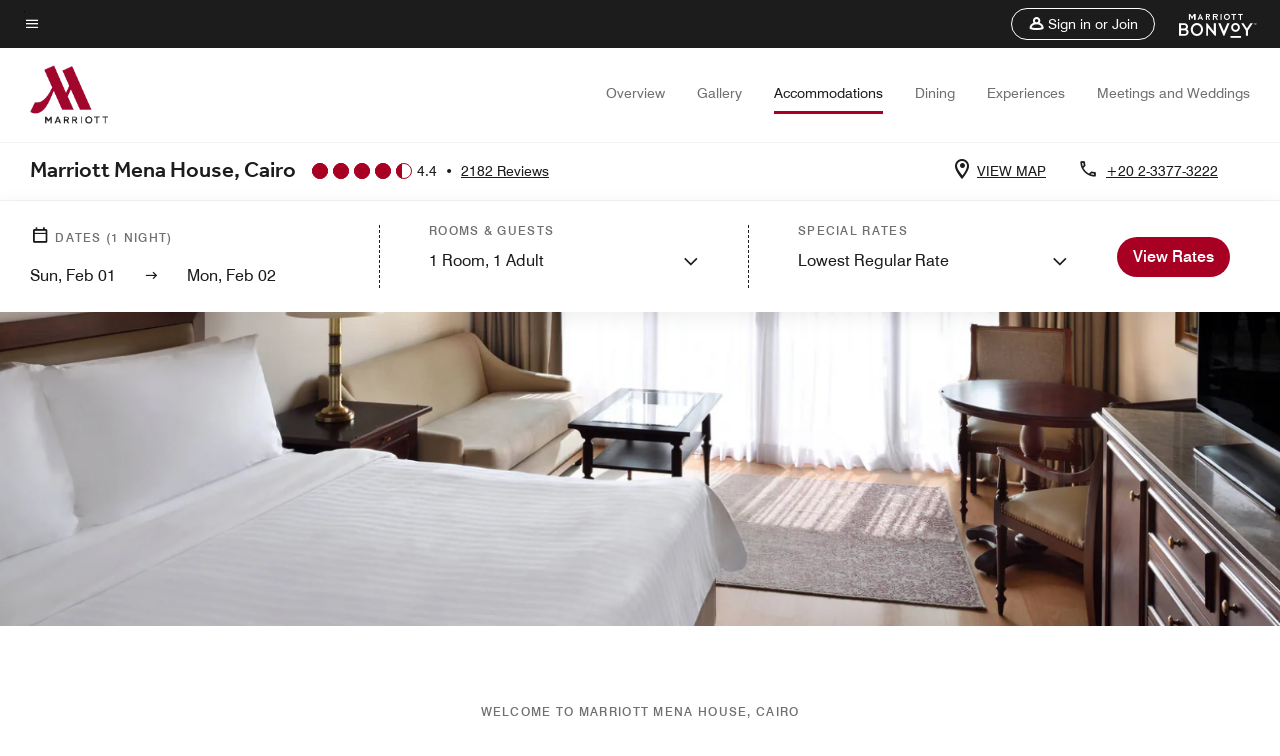

--- FILE ---
content_type: application/javascript;charset=utf-8
request_url: https://api.bazaarvoice.com/data/batch.json?passkey=canCX9lvC812oa4Y6HYf4gmWK5uszkZCKThrdtYkZqcYE&apiversion=5.5&displaycode=14883-en_us&resource.q0=products&filter.q0=id%3Aeq%3Acaimn&stats.q0=reviews&filteredstats.q0=reviews&filter_reviews.q0=contentlocale%3Aeq%3Azh*%2Cen*%2Cfr*%2Cde*%2Cja*%2Cpt*%2Cru*%2Ces*%2Cen_US&filter_reviewcomments.q0=contentlocale%3Aeq%3Azh*%2Cen*%2Cfr*%2Cde*%2Cja*%2Cpt*%2Cru*%2Ces*%2Cen_US&resource.q1=reviews&filter.q1=isratingsonly%3Aeq%3Afalse&filter.q1=productid%3Aeq%3Acaimn&filter.q1=contentlocale%3Aeq%3Azh*%2Cen*%2Cfr*%2Cde*%2Cja*%2Cpt*%2Cru*%2Ces*%2Cen_US&sort.q1=submissiontime%3Adesc&stats.q1=reviews&filteredstats.q1=reviews&include.q1=authors%2Cproducts%2Ccomments&filter_reviews.q1=contentlocale%3Aeq%3Azh*%2Cen*%2Cfr*%2Cde*%2Cja*%2Cpt*%2Cru*%2Ces*%2Cen_US&filter_reviewcomments.q1=contentlocale%3Aeq%3Azh*%2Cen*%2Cfr*%2Cde*%2Cja*%2Cpt*%2Cru*%2Ces*%2Cen_US&filter_comments.q1=contentlocale%3Aeq%3Azh*%2Cen*%2Cfr*%2Cde*%2Cja*%2Cpt*%2Cru*%2Ces*%2Cen_US&limit.q1=10&offset.q1=0&limit_comments.q1=3&callback=BV._internal.dataHandler0
body_size: 8341
content:
BV._internal.dataHandler0({"Errors":[],"BatchedResultsOrder":["q1","q0"],"HasErrors":false,"TotalRequests":2,"BatchedResults":{"q1":{"Id":"q1","Limit":10,"Offset":0,"TotalResults":2158,"Locale":"en_US","Results":[{"Id":"377542436","CID":"738bf817-675d-5f55-9100-8e267a76b97f","SourceClient":"marriott-2","LastModeratedTime":"2026-01-29T16:31:02.000+00:00","LastModificationTime":"2026-01-29T16:31:02.000+00:00","ProductId":"CAIMN","OriginalProductName":"Marriott Mena House, Cairo","AuthorId":"9h4jsvrb838gfe3bm6suorpyv","ContentLocale":"en_GB","IsFeatured":false,"TotalInappropriateFeedbackCount":0,"TotalClientResponseCount":0,"TotalCommentCount":0,"Rating":5,"SecondaryRatingsOrder":["Cleanliness","Dining","Location","Service","Amenities","Value"],"IsRatingsOnly":false,"TotalFeedbackCount":0,"TotalNegativeFeedbackCount":0,"TotalPositiveFeedbackCount":0,"ModerationStatus":"APPROVED","SubmissionId":"r114883-en_17696936egL7YVBaGX","SubmissionTime":"2026-01-29T13:33:31.000+00:00","ReviewText":"5 star location and hotel. Ideal suited near the Pyramids and great restaurant options.","Title":"Great location and hotel","UserNickname":null,"SecondaryRatings":{"Cleanliness":{"Value":5,"Id":"Cleanliness","MinLabel":null,"ValueRange":5,"MaxLabel":null,"Label":null,"ValueLabel":null,"DisplayType":"NORMAL"},"Value":{"Value":5,"Id":"Value","MinLabel":null,"ValueRange":5,"MaxLabel":null,"Label":null,"ValueLabel":null,"DisplayType":"NORMAL"},"Amenities":{"Value":5,"Id":"Amenities","MinLabel":null,"ValueRange":5,"MaxLabel":null,"Label":null,"ValueLabel":null,"DisplayType":"NORMAL"},"Service":{"Value":5,"Id":"Service","MinLabel":null,"ValueRange":5,"MaxLabel":null,"Label":null,"ValueLabel":null,"DisplayType":"NORMAL"},"Dining":{"Value":4,"Id":"Dining","MinLabel":null,"ValueRange":5,"MaxLabel":null,"Label":null,"ValueLabel":null,"DisplayType":"NORMAL"},"Location":{"Value":5,"Id":"Location","MinLabel":null,"ValueRange":5,"MaxLabel":null,"Label":null,"ValueLabel":null,"DisplayType":"NORMAL"}},"ContextDataValuesOrder":[],"IsRecommended":null,"BadgesOrder":[],"Cons":null,"TagDimensions":{},"TagDimensionsOrder":[],"AdditionalFieldsOrder":[],"AdditionalFields":{},"CampaignId":null,"Helpfulness":null,"Badges":{},"ProductRecommendationIds":[],"IsSyndicated":false,"RatingRange":5,"Photos":[],"ClientResponses":[],"ContextDataValues":{},"UserLocation":null,"InappropriateFeedbackList":[],"Pros":null,"Videos":[],"CommentIds":[]},{"Id":"377370819","CID":"9e12e138-9718-5a84-b57c-ff2f3490b87f","SourceClient":"marriott-2","LastModeratedTime":"2026-01-27T09:45:27.000+00:00","LastModificationTime":"2026-01-27T09:45:27.000+00:00","ProductId":"CAIMN","OriginalProductName":"Marriott Mena House, Cairo","AuthorId":"q07253xw0x7k82xtm6w8ulaly","ContentLocale":"en_US","IsFeatured":false,"TotalInappropriateFeedbackCount":0,"TotalClientResponseCount":0,"TotalCommentCount":0,"Rating":5,"SecondaryRatingsOrder":["Cleanliness","Dining","Location","Service","Amenities","Value"],"IsRatingsOnly":false,"TotalFeedbackCount":0,"TotalNegativeFeedbackCount":0,"TotalPositiveFeedbackCount":0,"ModerationStatus":"APPROVED","SubmissionId":"r114883-en_17695060Y9hwo1xyMe","SubmissionTime":"2026-01-27T09:28:14.000+00:00","ReviewText":"As soon as you arrive. You are greeted with a smile and a \u201Cwelcome to Mena House\u201D. Warmth, friendly and professional describe the people and the grounds. 10 out of 10.","Title":"The heart is captured\u2026.","UserNickname":"GreatDane","SecondaryRatings":{"Cleanliness":{"Value":5,"Id":"Cleanliness","MinLabel":null,"ValueRange":5,"MaxLabel":null,"Label":null,"ValueLabel":null,"DisplayType":"NORMAL"},"Value":{"Value":5,"Id":"Value","MinLabel":null,"ValueRange":5,"MaxLabel":null,"Label":null,"ValueLabel":null,"DisplayType":"NORMAL"},"Amenities":{"Value":5,"Id":"Amenities","MinLabel":null,"ValueRange":5,"MaxLabel":null,"Label":null,"ValueLabel":null,"DisplayType":"NORMAL"},"Service":{"Value":5,"Id":"Service","MinLabel":null,"ValueRange":5,"MaxLabel":null,"Label":null,"ValueLabel":null,"DisplayType":"NORMAL"},"Dining":{"Value":5,"Id":"Dining","MinLabel":null,"ValueRange":5,"MaxLabel":null,"Label":null,"ValueLabel":null,"DisplayType":"NORMAL"},"Location":{"Value":5,"Id":"Location","MinLabel":null,"ValueRange":5,"MaxLabel":null,"Label":null,"ValueLabel":null,"DisplayType":"NORMAL"}},"ContextDataValuesOrder":[],"IsRecommended":null,"BadgesOrder":[],"Cons":null,"TagDimensions":{},"TagDimensionsOrder":[],"AdditionalFieldsOrder":[],"AdditionalFields":{},"CampaignId":null,"Helpfulness":null,"Badges":{},"ProductRecommendationIds":[],"IsSyndicated":false,"RatingRange":5,"Photos":[],"ClientResponses":[],"ContextDataValues":{},"UserLocation":null,"InappropriateFeedbackList":[],"Pros":null,"Videos":[],"CommentIds":[]},{"Id":"377312780","CID":"5b3d6d20-a05b-5eb1-9264-4ff8902dd9e7","SourceClient":"marriott-2","LastModeratedTime":"2026-01-26T22:16:06.000+00:00","LastModificationTime":"2026-01-26T22:16:06.000+00:00","ProductId":"CAIMN","OriginalProductName":"Marriott Mena House, Cairo","AuthorId":"don1wotpp7q20oeohx5uf80zq","ContentLocale":"en_US","IsFeatured":false,"TotalInappropriateFeedbackCount":0,"TotalClientResponseCount":0,"TotalCommentCount":2,"Rating":3,"SecondaryRatingsOrder":["Cleanliness","Dining","Location","Service","Amenities","Value"],"IsRatingsOnly":false,"TotalFeedbackCount":0,"TotalNegativeFeedbackCount":0,"TotalPositiveFeedbackCount":0,"ModerationStatus":"APPROVED","SubmissionId":"r114883-en_17694577rr8XqlwmY1","SubmissionTime":"2026-01-26T20:03:05.000+00:00","ReviewText":"Nice location, Outstanding employees. Room amenities outdated and not at 5 star level.","Title":"Egypt Vist","UserNickname":"Olivementhealeau","SecondaryRatings":{"Cleanliness":{"Value":4,"Id":"Cleanliness","MinLabel":null,"ValueRange":5,"MaxLabel":null,"Label":null,"ValueLabel":null,"DisplayType":"NORMAL"},"Value":{"Value":1,"Id":"Value","MinLabel":null,"ValueRange":5,"MaxLabel":null,"Label":null,"ValueLabel":null,"DisplayType":"NORMAL"},"Amenities":{"Value":1,"Id":"Amenities","MinLabel":null,"ValueRange":5,"MaxLabel":null,"Label":null,"ValueLabel":null,"DisplayType":"NORMAL"},"Service":{"Value":5,"Id":"Service","MinLabel":null,"ValueRange":5,"MaxLabel":null,"Label":null,"ValueLabel":null,"DisplayType":"NORMAL"},"Dining":{"Value":4,"Id":"Dining","MinLabel":null,"ValueRange":5,"MaxLabel":null,"Label":null,"ValueLabel":null,"DisplayType":"NORMAL"},"Location":{"Value":5,"Id":"Location","MinLabel":null,"ValueRange":5,"MaxLabel":null,"Label":null,"ValueLabel":null,"DisplayType":"NORMAL"}},"ContextDataValuesOrder":[],"IsRecommended":null,"BadgesOrder":[],"Cons":null,"TagDimensions":{},"TagDimensionsOrder":[],"AdditionalFieldsOrder":[],"AdditionalFields":{},"CampaignId":null,"Helpfulness":null,"Badges":{},"ProductRecommendationIds":[],"IsSyndicated":false,"RatingRange":5,"Photos":[],"ClientResponses":[],"ContextDataValues":{},"UserLocation":null,"InappropriateFeedbackList":[],"Pros":null,"Videos":[],"CommentIds":["4827494","4827465"]},{"Id":"377170984","CID":"1ae5c913-35fe-591b-ab2a-957369d41052","SourceClient":"marriott-2","LastModeratedTime":"2026-01-24T23:31:50.000+00:00","LastModificationTime":"2026-01-24T23:31:50.000+00:00","ProductId":"CAIMN","OriginalProductName":"Marriott Mena House, Cairo","AuthorId":"el6jlgj1ztigr10j2m0uprdw9","ContentLocale":"en_GB","IsFeatured":false,"TotalInappropriateFeedbackCount":0,"TotalClientResponseCount":0,"TotalCommentCount":0,"Rating":5,"SecondaryRatingsOrder":["Cleanliness","Dining","Location","Amenities","Value"],"IsRatingsOnly":false,"TotalFeedbackCount":0,"TotalNegativeFeedbackCount":0,"TotalPositiveFeedbackCount":0,"ModerationStatus":"APPROVED","SubmissionId":"r114883-en_176929160Mq5ldAunR","SubmissionTime":"2026-01-24T21:54:01.000+00:00","ReviewText":"Our stay exceeded our expectations. The hotel,\nviews, restaurants, spa and staff were amazing. We felt very well looked after. The private entrance to the pyramids was also very good. Being able to see the pyramids throughout our stay was definitely the highlight of our stay. The hotel is well kept and not far from the new museum. Had the best massage at the spa with Walaa. I would stay here again if I came to Cairo again.","Title":"Amazing Stay","UserNickname":"Sab1234","SecondaryRatings":{"Cleanliness":{"Value":5,"Id":"Cleanliness","MinLabel":null,"ValueRange":5,"MaxLabel":null,"Label":null,"ValueLabel":null,"DisplayType":"NORMAL"},"Value":{"Value":4,"Id":"Value","MinLabel":null,"ValueRange":5,"MaxLabel":null,"Label":null,"ValueLabel":null,"DisplayType":"NORMAL"},"Amenities":{"Value":5,"Id":"Amenities","MinLabel":null,"ValueRange":5,"MaxLabel":null,"Label":null,"ValueLabel":null,"DisplayType":"NORMAL"},"Dining":{"Value":5,"Id":"Dining","MinLabel":null,"ValueRange":5,"MaxLabel":null,"Label":null,"ValueLabel":null,"DisplayType":"NORMAL"},"Location":{"Value":5,"Id":"Location","MinLabel":null,"ValueRange":5,"MaxLabel":null,"Label":null,"ValueLabel":null,"DisplayType":"NORMAL"}},"ContextDataValuesOrder":[],"IsRecommended":null,"BadgesOrder":[],"Cons":null,"TagDimensions":{},"TagDimensionsOrder":[],"AdditionalFieldsOrder":[],"AdditionalFields":{},"CampaignId":null,"Helpfulness":null,"Badges":{},"ProductRecommendationIds":[],"IsSyndicated":false,"RatingRange":5,"Photos":[],"ClientResponses":[],"ContextDataValues":{},"UserLocation":null,"InappropriateFeedbackList":[],"Pros":null,"Videos":[],"CommentIds":[]},{"Id":"376849709","CID":"58bdcb84-71b0-51c5-ac2d-3326603bbe17","SourceClient":"marriott-2","LastModeratedTime":"2026-01-21T16:16:00.000+00:00","LastModificationTime":"2026-01-21T16:16:00.000+00:00","ProductId":"CAIMN","OriginalProductName":"Marriott Mena House, Cairo","AuthorId":"mcvebhitbykw2p46809m170ym","ContentLocale":"ja_JP","IsFeatured":false,"TotalInappropriateFeedbackCount":0,"TotalClientResponseCount":0,"TotalCommentCount":1,"Rating":4,"SecondaryRatingsOrder":["Cleanliness","Dining","Location","Amenities"],"IsRatingsOnly":false,"TotalFeedbackCount":0,"TotalNegativeFeedbackCount":0,"TotalPositiveFeedbackCount":0,"ModerationStatus":"APPROVED","SubmissionId":"r114883-ja_17689502Z4evdovhXN","SubmissionTime":"2026-01-20T23:04:31.000+00:00","ReviewText":"\u30D4\u30E9\u30DF\u30C3\u30C9\u304C\u8FD1\u304F\u3067\u898B\u3048\u308B\u30DB\u30C6\u30EB\u3067\u30A4\u30F3\u30B9\u30BF\u6620\u3048\u3057\u307E\u3059\u3002\u90E8\u5C4B\u3082\u7DBA\u9E97\u3067\u30EA\u30E9\u30C3\u30AF\u30B9\u3067\u304D\u307E\u3057\u305F\u3002","Title":"\u30D4\u30E9\u30DF\u30C3\u30C9","UserNickname":"1122","SecondaryRatings":{"Cleanliness":{"Value":4,"Id":"Cleanliness","MinLabel":null,"ValueRange":5,"MaxLabel":null,"Label":null,"ValueLabel":null,"DisplayType":"NORMAL"},"Amenities":{"Value":4,"Id":"Amenities","MinLabel":null,"ValueRange":5,"MaxLabel":null,"Label":null,"ValueLabel":null,"DisplayType":"NORMAL"},"Dining":{"Value":4,"Id":"Dining","MinLabel":null,"ValueRange":5,"MaxLabel":null,"Label":null,"ValueLabel":null,"DisplayType":"NORMAL"},"Location":{"Value":4,"Id":"Location","MinLabel":null,"ValueRange":5,"MaxLabel":null,"Label":null,"ValueLabel":null,"DisplayType":"NORMAL"}},"ContextDataValuesOrder":[],"IsRecommended":null,"BadgesOrder":[],"Cons":null,"TagDimensions":{},"TagDimensionsOrder":[],"AdditionalFieldsOrder":[],"AdditionalFields":{},"CampaignId":null,"Helpfulness":null,"Badges":{},"ProductRecommendationIds":[],"IsSyndicated":false,"RatingRange":5,"Photos":[],"ClientResponses":[],"ContextDataValues":{},"UserLocation":null,"InappropriateFeedbackList":[],"Pros":null,"Videos":[],"CommentIds":["4823220"]},{"Id":"376641782","CID":"644b08d3-f047-57fa-995c-1b5c6b1e1a0e","SourceClient":"marriott-2","LastModeratedTime":"2026-01-18T17:02:10.000+00:00","LastModificationTime":"2026-01-18T17:02:10.000+00:00","ProductId":"CAIMN","OriginalProductName":"Marriott Mena House, Cairo","AuthorId":"si64c2fwtkz7wkrhsk6bbgeeu","ContentLocale":"en_GB","IsFeatured":false,"TotalInappropriateFeedbackCount":0,"TotalClientResponseCount":0,"TotalCommentCount":0,"Rating":4,"SecondaryRatingsOrder":["Cleanliness","Dining","Location","Service","Amenities","Value"],"IsRatingsOnly":false,"TotalFeedbackCount":0,"TotalNegativeFeedbackCount":0,"TotalPositiveFeedbackCount":0,"ModerationStatus":"APPROVED","SubmissionId":"r114883-en_176875400jQgtkrraw","SubmissionTime":"2026-01-18T16:33:52.000+00:00","ReviewText":"The best place in Cairo. This trip was so amazing thanks to the hotel and the team","Title":"Excellent place!","UserNickname":"Cleber","SecondaryRatings":{"Cleanliness":{"Value":5,"Id":"Cleanliness","MinLabel":null,"ValueRange":5,"MaxLabel":null,"Label":null,"ValueLabel":null,"DisplayType":"NORMAL"},"Value":{"Value":3,"Id":"Value","MinLabel":null,"ValueRange":5,"MaxLabel":null,"Label":null,"ValueLabel":null,"DisplayType":"NORMAL"},"Amenities":{"Value":5,"Id":"Amenities","MinLabel":null,"ValueRange":5,"MaxLabel":null,"Label":null,"ValueLabel":null,"DisplayType":"NORMAL"},"Service":{"Value":5,"Id":"Service","MinLabel":null,"ValueRange":5,"MaxLabel":null,"Label":null,"ValueLabel":null,"DisplayType":"NORMAL"},"Dining":{"Value":5,"Id":"Dining","MinLabel":null,"ValueRange":5,"MaxLabel":null,"Label":null,"ValueLabel":null,"DisplayType":"NORMAL"},"Location":{"Value":3,"Id":"Location","MinLabel":null,"ValueRange":5,"MaxLabel":null,"Label":null,"ValueLabel":null,"DisplayType":"NORMAL"}},"ContextDataValuesOrder":[],"IsRecommended":null,"BadgesOrder":[],"Cons":null,"TagDimensions":{},"TagDimensionsOrder":[],"AdditionalFieldsOrder":[],"AdditionalFields":{},"CampaignId":null,"Helpfulness":null,"Badges":{},"ProductRecommendationIds":[],"IsSyndicated":false,"RatingRange":5,"Photos":[],"ClientResponses":[],"ContextDataValues":{},"UserLocation":null,"InappropriateFeedbackList":[],"Pros":null,"Videos":[],"CommentIds":[]},{"Id":"376158718","CID":"d19b72cd-b07a-5865-8e2c-663112b1b7b6","SourceClient":"marriott-2","LastModeratedTime":"2026-01-13T10:00:17.000+00:00","LastModificationTime":"2026-01-13T10:00:17.000+00:00","ProductId":"CAIMN","OriginalProductName":"Marriott Mena House, Cairo","ContextDataValuesOrder":["RewardsLevel","TravelerType"],"AuthorId":"4555f370529d45e127bd8225996a6e8c6832b0cd9634a27fb24714ce7029bb42","ContentLocale":"en_GB","IsFeatured":false,"TotalInappropriateFeedbackCount":0,"TotalClientResponseCount":0,"TotalCommentCount":0,"Rating":5,"SecondaryRatingsOrder":["Cleanliness","Dining","Location","Service","Amenities","Value"],"IsRatingsOnly":false,"TotalFeedbackCount":0,"TotalNegativeFeedbackCount":0,"TotalPositiveFeedbackCount":0,"ModerationStatus":"APPROVED","SubmissionId":"r114883-en_17682925hyVyki25M6","SubmissionTime":"2026-01-13T08:22:39.000+00:00","ReviewText":"The stay was excellent in all areas","Title":"Cairo visit","UserNickname":"Sanjiv","SecondaryRatings":{"Cleanliness":{"Value":5,"Id":"Cleanliness","MinLabel":null,"ValueRange":5,"MaxLabel":null,"Label":null,"ValueLabel":null,"DisplayType":"NORMAL"},"Value":{"Value":5,"Id":"Value","MinLabel":null,"ValueRange":5,"MaxLabel":null,"Label":null,"ValueLabel":null,"DisplayType":"NORMAL"},"Amenities":{"Value":5,"Id":"Amenities","MinLabel":null,"ValueRange":5,"MaxLabel":null,"Label":null,"ValueLabel":null,"DisplayType":"NORMAL"},"Service":{"Value":5,"Id":"Service","MinLabel":null,"ValueRange":5,"MaxLabel":null,"Label":null,"ValueLabel":null,"DisplayType":"NORMAL"},"Dining":{"Value":5,"Id":"Dining","MinLabel":null,"ValueRange":5,"MaxLabel":null,"Label":null,"ValueLabel":null,"DisplayType":"NORMAL"},"Location":{"Value":5,"Id":"Location","MinLabel":null,"ValueRange":5,"MaxLabel":null,"Label":null,"ValueLabel":null,"DisplayType":"NORMAL"}},"ContextDataValues":{"RewardsLevel":{"Value":"Non-Member","Id":"RewardsLevel"},"TravelerType":{"Value":"Couple","Id":"TravelerType"}},"IsRecommended":null,"BadgesOrder":[],"Cons":null,"TagDimensions":{},"TagDimensionsOrder":[],"AdditionalFieldsOrder":[],"AdditionalFields":{},"CampaignId":null,"Helpfulness":null,"Badges":{},"ProductRecommendationIds":[],"IsSyndicated":false,"RatingRange":5,"Photos":[],"ClientResponses":[],"UserLocation":null,"InappropriateFeedbackList":[],"Pros":null,"Videos":[],"CommentIds":[]},{"Id":"375882803","CID":"580585bc-9a68-53df-b77c-9fb44820ee24","SourceClient":"marriott-2","LastModeratedTime":"2026-01-11T18:45:59.000+00:00","LastModificationTime":"2026-01-11T18:45:59.000+00:00","ProductId":"CAIMN","OriginalProductName":"Marriott Mena House, Cairo","ContextDataValuesOrder":["RewardsLevel","TravelerType"],"AuthorId":"5078b4f8b313297654a9d6368d57e5bf2ec4c4d89fb870d2c9ae8329c944c2ae","ContentLocale":"en_US","IsFeatured":false,"TotalInappropriateFeedbackCount":0,"TotalClientResponseCount":0,"TotalCommentCount":0,"Rating":5,"SecondaryRatingsOrder":["Cleanliness","Dining","Location","Service","Amenities","Value"],"IsRatingsOnly":false,"TotalFeedbackCount":0,"TotalNegativeFeedbackCount":0,"TotalPositiveFeedbackCount":0,"ModerationStatus":"APPROVED","SubmissionId":"r114883-en_17681558AWGBKWoDTs","SubmissionTime":"2026-01-11T18:23:22.000+00:00","ReviewText":"Stayed for one night but wish I stayed longer. The most magical view of the pyramids is worth every cent","Title":"Wonderful stay","UserNickname":"Ameer Ib","SecondaryRatings":{"Cleanliness":{"Value":5,"Id":"Cleanliness","MinLabel":null,"ValueRange":5,"MaxLabel":null,"Label":null,"ValueLabel":null,"DisplayType":"NORMAL"},"Value":{"Value":4,"Id":"Value","MinLabel":null,"ValueRange":5,"MaxLabel":null,"Label":null,"ValueLabel":null,"DisplayType":"NORMAL"},"Amenities":{"Value":5,"Id":"Amenities","MinLabel":null,"ValueRange":5,"MaxLabel":null,"Label":null,"ValueLabel":null,"DisplayType":"NORMAL"},"Service":{"Value":5,"Id":"Service","MinLabel":null,"ValueRange":5,"MaxLabel":null,"Label":null,"ValueLabel":null,"DisplayType":"NORMAL"},"Dining":{"Value":5,"Id":"Dining","MinLabel":null,"ValueRange":5,"MaxLabel":null,"Label":null,"ValueLabel":null,"DisplayType":"NORMAL"},"Location":{"Value":5,"Id":"Location","MinLabel":null,"ValueRange":5,"MaxLabel":null,"Label":null,"ValueLabel":null,"DisplayType":"NORMAL"}},"ContextDataValues":{"RewardsLevel":{"Value":"Member","Id":"RewardsLevel"},"TravelerType":{"Value":"Family","Id":"TravelerType"}},"IsRecommended":null,"BadgesOrder":[],"Cons":null,"TagDimensions":{},"TagDimensionsOrder":[],"AdditionalFieldsOrder":[],"AdditionalFields":{},"CampaignId":null,"Helpfulness":null,"Badges":{},"ProductRecommendationIds":[],"IsSyndicated":false,"RatingRange":5,"Photos":[],"ClientResponses":[],"UserLocation":null,"InappropriateFeedbackList":[],"Pros":null,"Videos":[],"CommentIds":[]},{"Id":"375882469","CID":"ba67e731-df13-5ed8-82f1-55a2a94c1970","SourceClient":"marriott-2","LastModeratedTime":"2026-01-11T18:46:00.000+00:00","LastModificationTime":"2026-01-11T18:46:00.000+00:00","ProductId":"CAIMN","OriginalProductName":"Marriott Mena House, Cairo","ContextDataValuesOrder":["RewardsLevel","TravelerType"],"AuthorId":"a4fc10048dd89f70798fa3a8d602c868efc384c71545669677dfa689884e2d21","ContentLocale":"en_GB","IsFeatured":false,"TotalInappropriateFeedbackCount":0,"TotalClientResponseCount":0,"TotalCommentCount":0,"Rating":5,"SecondaryRatingsOrder":["Cleanliness","Dining","Location","Service","Amenities","Value"],"IsRatingsOnly":false,"TotalFeedbackCount":0,"TotalNegativeFeedbackCount":0,"TotalPositiveFeedbackCount":0,"ModerationStatus":"APPROVED","SubmissionId":"r114883-en_17681554udVnfEBmf4","SubmissionTime":"2026-01-11T18:17:47.000+00:00","ReviewText":"Excellent hotel.  Pyramid views spectacular.   Service, cleanliness, food quality all five star.  Quiet and tranquil when we were there.  Hot in day and cold at night and air con and heating works well.  Hotel provides emails for help a few days before arrival and airport pickup, restaurant help and tour support all excellent.  Note Marriott provided hotel email doesn\u2019t work.  Thanks for a great stay Mena House","Title":"Excellent Hotel","UserNickname":"John and Susan","SecondaryRatings":{"Cleanliness":{"Value":5,"Id":"Cleanliness","MinLabel":null,"ValueRange":5,"MaxLabel":null,"Label":null,"ValueLabel":null,"DisplayType":"NORMAL"},"Value":{"Value":5,"Id":"Value","MinLabel":null,"ValueRange":5,"MaxLabel":null,"Label":null,"ValueLabel":null,"DisplayType":"NORMAL"},"Amenities":{"Value":5,"Id":"Amenities","MinLabel":null,"ValueRange":5,"MaxLabel":null,"Label":null,"ValueLabel":null,"DisplayType":"NORMAL"},"Service":{"Value":5,"Id":"Service","MinLabel":null,"ValueRange":5,"MaxLabel":null,"Label":null,"ValueLabel":null,"DisplayType":"NORMAL"},"Dining":{"Value":5,"Id":"Dining","MinLabel":null,"ValueRange":5,"MaxLabel":null,"Label":null,"ValueLabel":null,"DisplayType":"NORMAL"},"Location":{"Value":5,"Id":"Location","MinLabel":null,"ValueRange":5,"MaxLabel":null,"Label":null,"ValueLabel":null,"DisplayType":"NORMAL"}},"ContextDataValues":{"RewardsLevel":{"Value":"Member","Id":"RewardsLevel"},"TravelerType":{"Value":"Couple","Id":"TravelerType"}},"IsRecommended":null,"BadgesOrder":[],"Cons":null,"TagDimensions":{},"TagDimensionsOrder":[],"AdditionalFieldsOrder":[],"AdditionalFields":{},"CampaignId":null,"Helpfulness":null,"Badges":{},"ProductRecommendationIds":[],"IsSyndicated":false,"RatingRange":5,"Photos":[],"ClientResponses":[],"UserLocation":null,"InappropriateFeedbackList":[],"Pros":null,"Videos":[],"CommentIds":[]},{"Id":"375864815","CID":"92818dee-470b-54f9-842e-98974acd5bf6","SourceClient":"marriott-2","LastModeratedTime":"2026-01-12T16:47:37.000+00:00","LastModificationTime":"2026-01-12T16:47:37.000+00:00","ProductId":"CAIMN","OriginalProductName":"Marriott Mena House, Cairo","ContextDataValuesOrder":["RewardsLevel","TravelerType"],"AuthorId":"5ef7b82457a10e9f3e4c140450694dd7c440bd582bfb9e19d04de327f7c083cd","ContentLocale":"en_GB","IsFeatured":false,"TotalInappropriateFeedbackCount":0,"TotalClientResponseCount":0,"TotalCommentCount":0,"Rating":5,"SecondaryRatingsOrder":["Cleanliness","Dining","Location","Service","Amenities","Value"],"IsRatingsOnly":false,"TotalFeedbackCount":0,"TotalNegativeFeedbackCount":0,"TotalPositiveFeedbackCount":0,"ModerationStatus":"APPROVED","SubmissionId":"r114883-en_17681404AW4GBRLuny","SubmissionTime":"2026-01-11T14:07:39.000+00:00","ReviewText":"I have been returning to this hotel for over 10 years. Excellent location, lovely accommodation, professional staff, service and food to a high standard. Thank you to all at Mena House","Title":"Outstanding hotel, very special place","UserNickname":"Caroline","SecondaryRatings":{"Cleanliness":{"Value":5,"Id":"Cleanliness","MinLabel":null,"ValueRange":5,"MaxLabel":null,"Label":null,"ValueLabel":null,"DisplayType":"NORMAL"},"Value":{"Value":5,"Id":"Value","MinLabel":null,"ValueRange":5,"MaxLabel":null,"Label":null,"ValueLabel":null,"DisplayType":"NORMAL"},"Amenities":{"Value":5,"Id":"Amenities","MinLabel":null,"ValueRange":5,"MaxLabel":null,"Label":null,"ValueLabel":null,"DisplayType":"NORMAL"},"Service":{"Value":5,"Id":"Service","MinLabel":null,"ValueRange":5,"MaxLabel":null,"Label":null,"ValueLabel":null,"DisplayType":"NORMAL"},"Dining":{"Value":5,"Id":"Dining","MinLabel":null,"ValueRange":5,"MaxLabel":null,"Label":null,"ValueLabel":null,"DisplayType":"NORMAL"},"Location":{"Value":5,"Id":"Location","MinLabel":null,"ValueRange":5,"MaxLabel":null,"Label":null,"ValueLabel":null,"DisplayType":"NORMAL"}},"ContextDataValues":{"RewardsLevel":{"Value":"Non-Member","Id":"RewardsLevel"},"TravelerType":{"Value":"Couple","Id":"TravelerType"}},"IsRecommended":null,"BadgesOrder":[],"Cons":null,"TagDimensions":{},"TagDimensionsOrder":[],"AdditionalFieldsOrder":[],"AdditionalFields":{},"CampaignId":null,"Helpfulness":null,"Badges":{},"ProductRecommendationIds":[],"IsSyndicated":false,"RatingRange":5,"Photos":[],"ClientResponses":[],"UserLocation":null,"InappropriateFeedbackList":[],"Pros":null,"Videos":[],"CommentIds":[]}],"Includes":{"Products":{"CAIMN":{"AttributesOrder":["AVAILABILITY"],"Attributes":{"AVAILABILITY":{"Id":"AVAILABILITY","Values":[{"Value":"True","Locale":null}]}},"Description":"Marriott Mena House, Cairo sits at the base of the Great Pyramids of Giza. This hotel offers upscale rooms filled with amenities, an outdoor pool, luxury spa, 24-hour fitness center and delicious dining, as well as stunning event venues.","Name":"Marriott Mena House, Cairo","Id":"CAIMN","CategoryId":"BV_MISCELLANEOUS_CATEGORY","BrandExternalId":"3nfu73ojzjft9cjp19xp6c932","Brand":{"Id":"3nfu73ojzjft9cjp19xp6c932","Name":"Marriott Hotels & Resorts"},"Active":true,"ProductPageUrl":"https://www.marriott.com/en-us/hotels/caimn-marriott-mena-house-cairo/overview/","Disabled":false,"ReviewIds":[],"ManufacturerPartNumbers":[],"FamilyIds":[],"UPCs":[],"ISBNs":[],"QuestionIds":[],"ModelNumbers":[],"EANs":[],"StoryIds":[],"ImageUrl":null,"ReviewStatistics":{"SecondaryRatingsAveragesOrder":["Cleanliness","Dining","Location","Service","Amenities","Value"],"SecondaryRatingsAverages":{"Value":{"Id":"Value","AverageRating":4.124038954382368,"DisplayType":"NORMAL","MaxLabel":null,"MinLabel":null,"ValueRange":5},"Cleanliness":{"Id":"Cleanliness","AverageRating":4.581074168797954,"DisplayType":"NORMAL","MaxLabel":null,"MinLabel":null,"ValueRange":5},"Dining":{"Id":"Dining","AverageRating":4.356481481481482,"DisplayType":"NORMAL","MaxLabel":null,"MinLabel":null,"ValueRange":5},"Service":{"Id":"Service","AverageRating":4.457991803278689,"DisplayType":"NORMAL","MaxLabel":null,"MinLabel":null,"ValueRange":5},"Amenities":{"Id":"Amenities","AverageRating":4.440390544707092,"DisplayType":"NORMAL","MaxLabel":null,"MinLabel":null,"ValueRange":5},"Location":{"Id":"Location","AverageRating":4.829493087557604,"DisplayType":"NORMAL","MaxLabel":null,"MinLabel":null,"ValueRange":5}},"HelpfulVoteCount":593,"ContextDataDistributionOrder":["Age","RewardsLevel","TravelerType","RecommendFamilies","RecommendCouples","RecommendGroups","RecommendBusiness","RecommendLeisure","RecommendWeekend","RecommendSiteSeeing","RecommendRomantic","RecommendShopping","RecommendLocationAttractions","RecommendOutdoorActivities","RecommendBeach","RecommendPublicTransportation","RecommendBikeFriendly","RecommendMusicAndNightlife","RecommendOtherSpecify","RecommendNotRecommend"],"ContextDataDistribution":{"Age":{"Id":"Age","Values":[{"Count":95,"Value":"18to25"},{"Count":126,"Value":"26to40"},{"Count":115,"Value":"40to60"},{"Count":26,"Value":"60orOver"}]},"RewardsLevel":{"Id":"RewardsLevel","Values":[{"Count":1263,"Value":"Member"},{"Count":152,"Value":"Silver"},{"Count":225,"Value":"Gold"},{"Count":122,"Value":"Platinum"},{"Count":112,"Value":"Titanium"},{"Count":24,"Value":"Ambassador"},{"Count":229,"Value":"Non-Member"}]},"TravelerType":{"Id":"TravelerType","Values":[{"Count":269,"Value":"Solo"},{"Count":898,"Value":"Couple"},{"Count":737,"Value":"Family"},{"Count":267,"Value":"Group"}]},"RecommendFamilies":{"Id":"RecommendFamilies","Values":[{"Count":254,"Value":"Yes"},{"Count":120,"Value":"No"}]},"RecommendCouples":{"Id":"RecommendCouples","Values":[{"Count":272,"Value":"Yes"},{"Count":102,"Value":"No"}]},"RecommendGroups":{"Id":"RecommendGroups","Values":[{"Count":158,"Value":"Yes"},{"Count":216,"Value":"No"}]},"RecommendBusiness":{"Id":"RecommendBusiness","Values":[{"Count":152,"Value":"Yes"},{"Count":222,"Value":"No"}]},"RecommendLeisure":{"Id":"RecommendLeisure","Values":[{"Count":251,"Value":"Yes"},{"Count":123,"Value":"No"}]},"RecommendWeekend":{"Id":"RecommendWeekend","Values":[{"Count":191,"Value":"Yes"},{"Count":183,"Value":"No"}]},"RecommendSiteSeeing":{"Id":"RecommendSiteSeeing","Values":[{"Count":259,"Value":"Yes"},{"Count":115,"Value":"No"}]},"RecommendRomantic":{"Id":"RecommendRomantic","Values":[{"Count":213,"Value":"Yes"},{"Count":161,"Value":"No"}]},"RecommendShopping":{"Id":"RecommendShopping","Values":[{"Count":29,"Value":"Yes"},{"Count":345,"Value":"No"}]},"RecommendLocationAttractions":{"Id":"RecommendLocationAttractions","Values":[{"Count":210,"Value":"Yes"},{"Count":164,"Value":"No"}]},"RecommendOutdoorActivities":{"Id":"RecommendOutdoorActivities","Values":[{"Count":68,"Value":"Yes"},{"Count":306,"Value":"No"}]},"RecommendBeach":{"Id":"RecommendBeach","Values":[{"Count":5,"Value":"Yes"},{"Count":369,"Value":"No"}]},"RecommendPublicTransportation":{"Id":"RecommendPublicTransportation","Values":[{"Count":11,"Value":"Yes"},{"Count":363,"Value":"No"}]},"RecommendBikeFriendly":{"Id":"RecommendBikeFriendly","Values":[{"Count":9,"Value":"Yes"},{"Count":365,"Value":"No"}]},"RecommendMusicAndNightlife":{"Id":"RecommendMusicAndNightlife","Values":[{"Count":26,"Value":"Yes"},{"Count":348,"Value":"No"}]},"RecommendOtherSpecify":{"Id":"RecommendOtherSpecify","Values":[{"Count":8,"Value":"Yes"},{"Count":366,"Value":"No"}]},"RecommendNotRecommend":{"Id":"RecommendNotRecommend","Values":[{"Count":25,"Value":"Yes"},{"Count":349,"Value":"No"}]}},"TotalReviewCount":2182,"NotRecommendedCount":24,"FeaturedReviewCount":0,"RatingsOnlyReviewCount":24,"NotHelpfulVoteCount":71,"FirstSubmissionTime":"2018-06-01T10:43:33.000+00:00","LastSubmissionTime":"2026-01-29T13:33:31.000+00:00","RatingDistribution":[{"RatingValue":5,"Count":1560},{"RatingValue":4,"Count":315},{"RatingValue":3,"Count":128},{"RatingValue":1,"Count":114},{"RatingValue":2,"Count":65}],"AverageOverallRating":4.439963336388634,"RecommendedCount":333,"TagDistribution":{},"OverallRatingRange":5,"TagDistributionOrder":[]},"TotalReviewCount":2182,"FilteredReviewStatistics":{"SecondaryRatingsAveragesOrder":["Cleanliness","Dining","Location","Service","Amenities","Value"],"SecondaryRatingsAverages":{"Value":{"Id":"Value","AverageRating":4.1229253112033195,"DisplayType":"NORMAL","MaxLabel":null,"MinLabel":null,"ValueRange":5},"Cleanliness":{"Id":"Cleanliness","AverageRating":4.5812629399585925,"DisplayType":"NORMAL","MaxLabel":null,"MinLabel":null,"ValueRange":5},"Dining":{"Id":"Dining","AverageRating":4.359187922956793,"DisplayType":"NORMAL","MaxLabel":null,"MinLabel":null,"ValueRange":5},"Service":{"Id":"Service","AverageRating":4.456194919647486,"DisplayType":"NORMAL","MaxLabel":null,"MinLabel":null,"ValueRange":5},"Amenities":{"Id":"Amenities","AverageRating":4.439417576703068,"DisplayType":"NORMAL","MaxLabel":null,"MinLabel":null,"ValueRange":5},"Location":{"Id":"Location","AverageRating":4.829015544041451,"DisplayType":"NORMAL","MaxLabel":null,"MinLabel":null,"ValueRange":5}},"HelpfulVoteCount":593,"ContextDataDistributionOrder":["Age","RewardsLevel","TravelerType","RecommendFamilies","RecommendCouples","RecommendGroups","RecommendBusiness","RecommendLeisure","RecommendWeekend","RecommendSiteSeeing","RecommendRomantic","RecommendShopping","RecommendLocationAttractions","RecommendOutdoorActivities","RecommendBeach","RecommendPublicTransportation","RecommendBikeFriendly","RecommendMusicAndNightlife","RecommendOtherSpecify","RecommendNotRecommend"],"ContextDataDistribution":{"Age":{"Id":"Age","Values":[{"Count":88,"Value":"18to25"},{"Count":120,"Value":"26to40"},{"Count":108,"Value":"40to60"},{"Count":24,"Value":"60orOver"}]},"RewardsLevel":{"Id":"RewardsLevel","Values":[{"Count":1247,"Value":"Member"},{"Count":152,"Value":"Silver"},{"Count":223,"Value":"Gold"},{"Count":121,"Value":"Platinum"},{"Count":111,"Value":"Titanium"},{"Count":24,"Value":"Ambassador"},{"Count":226,"Value":"Non-Member"}]},"TravelerType":{"Id":"TravelerType","Values":[{"Count":267,"Value":"Solo"},{"Count":887,"Value":"Couple"},{"Count":729,"Value":"Family"},{"Count":264,"Value":"Group"}]},"RecommendFamilies":{"Id":"RecommendFamilies","Values":[{"Count":239,"Value":"Yes"},{"Count":112,"Value":"No"}]},"RecommendCouples":{"Id":"RecommendCouples","Values":[{"Count":253,"Value":"Yes"},{"Count":98,"Value":"No"}]},"RecommendGroups":{"Id":"RecommendGroups","Values":[{"Count":150,"Value":"Yes"},{"Count":201,"Value":"No"}]},"RecommendBusiness":{"Id":"RecommendBusiness","Values":[{"Count":143,"Value":"Yes"},{"Count":208,"Value":"No"}]},"RecommendLeisure":{"Id":"RecommendLeisure","Values":[{"Count":239,"Value":"Yes"},{"Count":112,"Value":"No"}]},"RecommendWeekend":{"Id":"RecommendWeekend","Values":[{"Count":182,"Value":"Yes"},{"Count":169,"Value":"No"}]},"RecommendSiteSeeing":{"Id":"RecommendSiteSeeing","Values":[{"Count":249,"Value":"Yes"},{"Count":102,"Value":"No"}]},"RecommendRomantic":{"Id":"RecommendRomantic","Values":[{"Count":201,"Value":"Yes"},{"Count":150,"Value":"No"}]},"RecommendShopping":{"Id":"RecommendShopping","Values":[{"Count":27,"Value":"Yes"},{"Count":324,"Value":"No"}]},"RecommendLocationAttractions":{"Id":"RecommendLocationAttractions","Values":[{"Count":199,"Value":"Yes"},{"Count":152,"Value":"No"}]},"RecommendOutdoorActivities":{"Id":"RecommendOutdoorActivities","Values":[{"Count":64,"Value":"Yes"},{"Count":287,"Value":"No"}]},"RecommendBeach":{"Id":"RecommendBeach","Values":[{"Count":5,"Value":"Yes"},{"Count":346,"Value":"No"}]},"RecommendPublicTransportation":{"Id":"RecommendPublicTransportation","Values":[{"Count":11,"Value":"Yes"},{"Count":340,"Value":"No"}]},"RecommendBikeFriendly":{"Id":"RecommendBikeFriendly","Values":[{"Count":9,"Value":"Yes"},{"Count":342,"Value":"No"}]},"RecommendMusicAndNightlife":{"Id":"RecommendMusicAndNightlife","Values":[{"Count":25,"Value":"Yes"},{"Count":326,"Value":"No"}]},"RecommendOtherSpecify":{"Id":"RecommendOtherSpecify","Values":[{"Count":8,"Value":"Yes"},{"Count":343,"Value":"No"}]},"RecommendNotRecommend":{"Id":"RecommendNotRecommend","Values":[{"Count":23,"Value":"Yes"},{"Count":328,"Value":"No"}]}},"TotalReviewCount":2158,"NotRecommendedCount":22,"FeaturedReviewCount":0,"RatingsOnlyReviewCount":0,"NotHelpfulVoteCount":71,"FirstSubmissionTime":"2018-06-05T12:45:59.000+00:00","LastSubmissionTime":"2026-01-29T13:33:31.000+00:00","RatingDistribution":[{"RatingValue":5,"Count":1544},{"RatingValue":4,"Count":310},{"RatingValue":3,"Count":126},{"RatingValue":1,"Count":113},{"RatingValue":2,"Count":65}],"AverageOverallRating":4.4397590361445785,"RecommendedCount":313,"TagDistribution":{},"OverallRatingRange":5,"TagDistributionOrder":[]}}},"Comments":{"4827494":{"Id":"4827494","CID":"2b3ffd63-ad74-59d9-8334-a95de955dbb0","SourceClient":"marriott-2","LastModeratedTime":"2026-01-28T09:30:27.000+00:00","LastModificationTime":"2026-01-28T09:30:27.000+00:00","ReviewId":"377312780","AuthorId":"syc2t9kkd5tk5vp7kkc4dxj29","ContentLocale":"en_US","IsFeatured":false,"TotalInappropriateFeedbackCount":0,"IPAddress":"98.97.252.22","TotalFeedbackCount":0,"TotalNegativeFeedbackCount":0,"TotalPositiveFeedbackCount":0,"ModerationStatus":"APPROVED","SubmissionId":"r114883_17695863bTyCfaFa0N","SubmissionTime":"2026-01-28T07:45:20.000+00:00","CommentText":"Thank you for your review. We\u2019re pleased you enjoyed our location and the warm service from our team. We appreciate your comments about the room amenities, and they will be taken into account as we work on improvements. We look forward to welcoming you again.","UserNickname":"mhbel462GSSSocProp","Photos":[],"CampaignId":null,"Videos":[],"IsSyndicated":false,"ProductRecommendationIds":[],"Title":null,"Badges":{},"InappropriateFeedbackList":[],"StoryId":null,"BadgesOrder":[],"UserLocation":null},"4827465":{"Id":"4827465","CID":"9455a0e8-2dac-5dcc-95c7-5c1a51a3d6e9","SourceClient":"marriott-2","LastModeratedTime":"2026-01-28T08:00:29.000+00:00","LastModificationTime":"2026-01-28T08:00:29.000+00:00","ReviewId":"377312780","AuthorId":"mhbel462GSSSocialProperty","ContentLocale":"en_US","IsFeatured":false,"TotalInappropriateFeedbackCount":0,"IPAddress":"199.102.178.100","TotalFeedbackCount":0,"TotalNegativeFeedbackCount":0,"TotalPositiveFeedbackCount":0,"ModerationStatus":"APPROVED","SubmissionId":"r114883-en_17695861udLjPxFg00","SubmissionTime":"2026-01-28T07:42:36.000+00:00","CommentText":"Thank you for your review. We\u2019re pleased you enjoyed our location and the warm service from our team. We appreciate your comments about the room amenities, and they will be taken into account as we work on improvements. We look forward to welcoming you again.","UserNickname":null,"Photos":[],"CampaignId":null,"Videos":[],"IsSyndicated":false,"ProductRecommendationIds":[],"Title":null,"Badges":{},"InappropriateFeedbackList":[],"StoryId":null,"BadgesOrder":[],"UserLocation":null},"4823220":{"Id":"4823220","CID":"6f8ac069-74d2-5e8e-940c-34ef43f2f62d","SourceClient":"marriott-2","LastModeratedTime":"2026-01-23T13:16:06.000+00:00","LastModificationTime":"2026-01-23T13:16:06.000+00:00","ReviewId":"376849709","AuthorId":"p3p8heftlcsjq5ngyxun95lz6","ContentLocale":"en_US","IsFeatured":false,"TotalInappropriateFeedbackCount":0,"IPAddress":"98.97.252.18","TotalFeedbackCount":0,"TotalNegativeFeedbackCount":0,"TotalPositiveFeedbackCount":0,"ModerationStatus":"APPROVED","SubmissionId":"r114883_17691727xFbpSqdI84","SubmissionTime":"2026-01-23T12:52:33.000+00:00","CommentText":"Thank you very much for staying with us and sharing your feedback.","UserNickname":"mhbel462GSSSocProp","Photos":[],"CampaignId":null,"Videos":[],"IsSyndicated":false,"ProductRecommendationIds":[],"Title":null,"Badges":{},"InappropriateFeedbackList":[],"StoryId":null,"BadgesOrder":[],"UserLocation":null}},"Authors":{"9h4jsvrb838gfe3bm6suorpyv":{"Id":"9h4jsvrb838gfe3bm6suorpyv","LastModeratedTime":"2026-01-29T16:31:07.000+00:00","ModerationStatus":"REJECTED","SubmissionTime":"2026-01-29T13:33:31.000+00:00","ThirdPartyIds":[],"SubmissionId":null,"Avatar":{},"SecondaryRatings":{},"Videos":[],"BadgesOrder":[],"ProductRecommendationIds":[],"ContextDataValuesOrder":[],"Location":null,"AdditionalFieldsOrder":[],"CommentIds":[],"StoryIds":[],"QuestionIds":[],"ContributorRank":null,"AdditionalFields":{},"Badges":{},"SecondaryRatingsOrder":[],"AnswerIds":[],"ContextDataValues":{},"ReviewIds":[],"Photos":[],"UserNickname":null,"ReviewStatistics":{"RatingDistribution":[{"RatingValue":5,"Count":1}],"FirstSubmissionTime":"2026-01-29T13:33:31.000+00:00","LastSubmissionTime":"2026-01-29T13:33:31.000+00:00","RatingsOnlyReviewCount":0,"HelpfulVoteCount":0,"NotRecommendedCount":0,"AverageOverallRating":5.0,"FeaturedReviewCount":0,"NotHelpfulVoteCount":0,"RecommendedCount":0,"TotalReviewCount":1,"ContextDataDistribution":{},"ContextDataDistributionOrder":[],"TagDistribution":{},"OverallRatingRange":5,"TagDistributionOrder":[],"SecondaryRatingsAveragesOrder":[],"SecondaryRatingsAverages":{}},"TotalReviewCount":1,"FilteredReviewStatistics":{"RatingDistribution":[{"RatingValue":5,"Count":1}],"FirstSubmissionTime":"2026-01-29T13:33:31.000+00:00","LastSubmissionTime":"2026-01-29T13:33:31.000+00:00","RatingsOnlyReviewCount":0,"HelpfulVoteCount":0,"NotRecommendedCount":0,"AverageOverallRating":5.0,"FeaturedReviewCount":0,"NotHelpfulVoteCount":0,"RecommendedCount":0,"TotalReviewCount":1,"ContextDataDistribution":{},"ContextDataDistributionOrder":[],"TagDistribution":{},"OverallRatingRange":5,"TagDistributionOrder":[],"SecondaryRatingsAveragesOrder":[],"SecondaryRatingsAverages":{}}},"q07253xw0x7k82xtm6w8ulaly":{"Id":"q07253xw0x7k82xtm6w8ulaly","ContributorRank":"NONE","UserNickname":"GreatDane","LastModeratedTime":"2026-01-27T09:45:27.000+00:00","ModerationStatus":"APPROVED","SubmissionTime":"2026-01-27T09:28:14.000+00:00","ThirdPartyIds":[],"SubmissionId":null,"Avatar":{},"SecondaryRatings":{},"Videos":[],"BadgesOrder":[],"ProductRecommendationIds":[],"ContextDataValuesOrder":[],"Location":null,"AdditionalFieldsOrder":[],"CommentIds":[],"StoryIds":[],"QuestionIds":[],"AdditionalFields":{},"Badges":{},"SecondaryRatingsOrder":[],"AnswerIds":[],"ContextDataValues":{},"ReviewIds":[],"Photos":[],"ReviewStatistics":{"NotHelpfulVoteCount":0,"RatingsOnlyReviewCount":0,"RatingDistribution":[{"RatingValue":5,"Count":1}],"NotRecommendedCount":0,"FirstSubmissionTime":"2026-01-27T09:28:14.000+00:00","LastSubmissionTime":"2026-01-27T09:28:14.000+00:00","RecommendedCount":0,"TotalReviewCount":1,"FeaturedReviewCount":0,"AverageOverallRating":5.0,"HelpfulVoteCount":0,"ContextDataDistribution":{},"ContextDataDistributionOrder":[],"TagDistribution":{},"OverallRatingRange":5,"TagDistributionOrder":[],"SecondaryRatingsAveragesOrder":[],"SecondaryRatingsAverages":{}},"TotalReviewCount":1,"FilteredReviewStatistics":{"NotHelpfulVoteCount":0,"RatingsOnlyReviewCount":0,"RatingDistribution":[{"RatingValue":5,"Count":1}],"NotRecommendedCount":0,"FirstSubmissionTime":"2026-01-27T09:28:14.000+00:00","LastSubmissionTime":"2026-01-27T09:28:14.000+00:00","RecommendedCount":0,"TotalReviewCount":1,"FeaturedReviewCount":0,"AverageOverallRating":5.0,"HelpfulVoteCount":0,"ContextDataDistribution":{},"ContextDataDistributionOrder":[],"TagDistribution":{},"OverallRatingRange":5,"TagDistributionOrder":[],"SecondaryRatingsAveragesOrder":[],"SecondaryRatingsAverages":{}}},"don1wotpp7q20oeohx5uf80zq":{"Id":"don1wotpp7q20oeohx5uf80zq","ContributorRank":"NONE","UserNickname":"Olivementhealeau","LastModeratedTime":"2026-01-26T22:16:14.000+00:00","ModerationStatus":"APPROVED","SubmissionTime":"2026-01-26T20:03:05.000+00:00","ThirdPartyIds":[],"SubmissionId":null,"Avatar":{},"SecondaryRatings":{},"Videos":[],"BadgesOrder":[],"ProductRecommendationIds":[],"ContextDataValuesOrder":[],"Location":null,"AdditionalFieldsOrder":[],"CommentIds":[],"StoryIds":[],"QuestionIds":[],"AdditionalFields":{},"Badges":{},"SecondaryRatingsOrder":[],"AnswerIds":[],"ContextDataValues":{},"ReviewIds":[],"Photos":[],"ReviewStatistics":{"RecommendedCount":0,"RatingDistribution":[{"RatingValue":3,"Count":1}],"NotHelpfulVoteCount":0,"FeaturedReviewCount":0,"RatingsOnlyReviewCount":0,"HelpfulVoteCount":0,"AverageOverallRating":3.0,"TotalReviewCount":1,"FirstSubmissionTime":"2026-01-26T20:03:05.000+00:00","LastSubmissionTime":"2026-01-26T20:03:05.000+00:00","NotRecommendedCount":0,"ContextDataDistribution":{},"ContextDataDistributionOrder":[],"TagDistribution":{},"OverallRatingRange":5,"TagDistributionOrder":[],"SecondaryRatingsAveragesOrder":[],"SecondaryRatingsAverages":{}},"TotalReviewCount":1,"FilteredReviewStatistics":{"RecommendedCount":0,"RatingDistribution":[{"RatingValue":3,"Count":1}],"NotHelpfulVoteCount":0,"FeaturedReviewCount":0,"RatingsOnlyReviewCount":0,"HelpfulVoteCount":0,"AverageOverallRating":3.0,"TotalReviewCount":1,"FirstSubmissionTime":"2026-01-26T20:03:05.000+00:00","LastSubmissionTime":"2026-01-26T20:03:05.000+00:00","NotRecommendedCount":0,"ContextDataDistribution":{},"ContextDataDistributionOrder":[],"TagDistribution":{},"OverallRatingRange":5,"TagDistributionOrder":[],"SecondaryRatingsAveragesOrder":[],"SecondaryRatingsAverages":{}}},"el6jlgj1ztigr10j2m0uprdw9":{"Id":"el6jlgj1ztigr10j2m0uprdw9","ContributorRank":"NONE","UserNickname":"Sab1234","LastModeratedTime":"2026-01-24T22:15:57.000+00:00","ModerationStatus":"APPROVED","SubmissionTime":"2026-01-24T21:54:01.000+00:00","ThirdPartyIds":[],"SubmissionId":null,"Avatar":{},"SecondaryRatings":{},"Videos":[],"BadgesOrder":[],"ProductRecommendationIds":[],"ContextDataValuesOrder":[],"Location":null,"AdditionalFieldsOrder":[],"CommentIds":[],"StoryIds":[],"QuestionIds":[],"AdditionalFields":{},"Badges":{},"SecondaryRatingsOrder":[],"AnswerIds":[],"ContextDataValues":{},"ReviewIds":[],"Photos":[],"ReviewStatistics":{"FirstSubmissionTime":"2026-01-24T21:54:01.000+00:00","LastSubmissionTime":"2026-01-24T21:54:01.000+00:00","RatingDistribution":[{"RatingValue":5,"Count":1}],"RecommendedCount":0,"HelpfulVoteCount":0,"AverageOverallRating":5.0,"TotalReviewCount":1,"NotHelpfulVoteCount":0,"NotRecommendedCount":0,"RatingsOnlyReviewCount":0,"FeaturedReviewCount":0,"ContextDataDistribution":{},"ContextDataDistributionOrder":[],"TagDistribution":{},"OverallRatingRange":5,"TagDistributionOrder":[],"SecondaryRatingsAveragesOrder":[],"SecondaryRatingsAverages":{}},"TotalReviewCount":1,"FilteredReviewStatistics":{"FirstSubmissionTime":"2026-01-24T21:54:01.000+00:00","LastSubmissionTime":"2026-01-24T21:54:01.000+00:00","RatingDistribution":[{"RatingValue":5,"Count":1}],"RecommendedCount":0,"HelpfulVoteCount":0,"AverageOverallRating":5.0,"TotalReviewCount":1,"NotHelpfulVoteCount":0,"NotRecommendedCount":0,"RatingsOnlyReviewCount":0,"FeaturedReviewCount":0,"ContextDataDistribution":{},"ContextDataDistributionOrder":[],"TagDistribution":{},"OverallRatingRange":5,"TagDistributionOrder":[],"SecondaryRatingsAveragesOrder":[],"SecondaryRatingsAverages":{}}},"mcvebhitbykw2p46809m170ym":{"Id":"mcvebhitbykw2p46809m170ym","ContributorRank":"NONE","UserNickname":"1122","LastModeratedTime":"2026-01-20T23:30:59.000+00:00","ModerationStatus":"APPROVED","SubmissionTime":"2026-01-20T23:04:31.000+00:00","ThirdPartyIds":[],"SubmissionId":null,"Avatar":{},"SecondaryRatings":{},"Videos":[],"BadgesOrder":[],"ProductRecommendationIds":[],"ContextDataValuesOrder":[],"Location":null,"AdditionalFieldsOrder":[],"CommentIds":[],"StoryIds":[],"QuestionIds":[],"AdditionalFields":{},"Badges":{},"SecondaryRatingsOrder":[],"AnswerIds":[],"ContextDataValues":{},"ReviewIds":[],"Photos":[],"ReviewStatistics":{"RecommendedCount":0,"NotHelpfulVoteCount":0,"AverageOverallRating":4.0,"FirstSubmissionTime":"2026-01-20T23:04:31.000+00:00","LastSubmissionTime":"2026-01-20T23:04:31.000+00:00","NotRecommendedCount":0,"HelpfulVoteCount":0,"FeaturedReviewCount":0,"RatingsOnlyReviewCount":0,"TotalReviewCount":1,"RatingDistribution":[{"RatingValue":4,"Count":1}],"ContextDataDistribution":{},"ContextDataDistributionOrder":[],"TagDistribution":{},"OverallRatingRange":5,"TagDistributionOrder":[],"SecondaryRatingsAveragesOrder":[],"SecondaryRatingsAverages":{}},"TotalReviewCount":1,"FilteredReviewStatistics":{"RecommendedCount":0,"NotHelpfulVoteCount":0,"AverageOverallRating":4.0,"FirstSubmissionTime":"2026-01-20T23:04:31.000+00:00","LastSubmissionTime":"2026-01-20T23:04:31.000+00:00","NotRecommendedCount":0,"HelpfulVoteCount":0,"FeaturedReviewCount":0,"RatingsOnlyReviewCount":0,"TotalReviewCount":1,"RatingDistribution":[{"RatingValue":4,"Count":1}],"ContextDataDistribution":{},"ContextDataDistributionOrder":[],"TagDistribution":{},"OverallRatingRange":5,"TagDistributionOrder":[],"SecondaryRatingsAveragesOrder":[],"SecondaryRatingsAverages":{}}},"si64c2fwtkz7wkrhsk6bbgeeu":{"Id":"si64c2fwtkz7wkrhsk6bbgeeu","ContributorRank":"NONE","UserNickname":"Cleber","LastModeratedTime":"2026-01-18T17:02:15.000+00:00","ModerationStatus":"APPROVED","SubmissionTime":"2026-01-18T16:33:52.000+00:00","ThirdPartyIds":[],"SubmissionId":null,"Avatar":{},"SecondaryRatings":{},"Videos":[],"BadgesOrder":[],"ProductRecommendationIds":[],"ContextDataValuesOrder":[],"Location":null,"AdditionalFieldsOrder":[],"CommentIds":[],"StoryIds":[],"QuestionIds":[],"AdditionalFields":{},"Badges":{},"SecondaryRatingsOrder":[],"AnswerIds":[],"ContextDataValues":{},"ReviewIds":[],"Photos":[],"ReviewStatistics":{"NotRecommendedCount":0,"RecommendedCount":0,"AverageOverallRating":4.0,"TotalReviewCount":1,"NotHelpfulVoteCount":0,"FirstSubmissionTime":"2026-01-18T16:33:52.000+00:00","LastSubmissionTime":"2026-01-18T16:33:52.000+00:00","HelpfulVoteCount":0,"RatingsOnlyReviewCount":0,"FeaturedReviewCount":0,"RatingDistribution":[{"RatingValue":4,"Count":1}],"ContextDataDistribution":{},"ContextDataDistributionOrder":[],"TagDistribution":{},"OverallRatingRange":5,"TagDistributionOrder":[],"SecondaryRatingsAveragesOrder":[],"SecondaryRatingsAverages":{}},"TotalReviewCount":1,"FilteredReviewStatistics":{"NotRecommendedCount":0,"RecommendedCount":0,"AverageOverallRating":4.0,"TotalReviewCount":1,"NotHelpfulVoteCount":0,"FirstSubmissionTime":"2026-01-18T16:33:52.000+00:00","LastSubmissionTime":"2026-01-18T16:33:52.000+00:00","HelpfulVoteCount":0,"RatingsOnlyReviewCount":0,"FeaturedReviewCount":0,"RatingDistribution":[{"RatingValue":4,"Count":1}],"ContextDataDistribution":{},"ContextDataDistributionOrder":[],"TagDistribution":{},"OverallRatingRange":5,"TagDistributionOrder":[],"SecondaryRatingsAveragesOrder":[],"SecondaryRatingsAverages":{}}},"4555f370529d45e127bd8225996a6e8c6832b0cd9634a27fb24714ce7029bb42":{"Id":"4555f370529d45e127bd8225996a6e8c6832b0cd9634a27fb24714ce7029bb42","ContextDataValuesOrder":["RewardsLevel","TravelerType"],"ContributorRank":"NONE","UserNickname":"Sanjiv","LastModeratedTime":"2026-01-13T08:45:21.000+00:00","ModerationStatus":"APPROVED","SubmissionTime":"2026-01-13T08:22:39.000+00:00","ThirdPartyIds":[],"ContextDataValues":{"RewardsLevel":{"Value":"Non-Member","Id":"RewardsLevel"},"TravelerType":{"Value":"Couple","Id":"TravelerType"}},"SubmissionId":null,"Avatar":{},"SecondaryRatings":{},"Videos":[],"BadgesOrder":[],"ProductRecommendationIds":[],"Location":null,"AdditionalFieldsOrder":[],"CommentIds":[],"StoryIds":[],"QuestionIds":[],"AdditionalFields":{},"Badges":{},"SecondaryRatingsOrder":[],"AnswerIds":[],"ReviewIds":[],"Photos":[],"ReviewStatistics":{"HelpfulVoteCount":0,"TotalReviewCount":1,"NotHelpfulVoteCount":0,"NotRecommendedCount":0,"RecommendedCount":0,"FeaturedReviewCount":0,"RatingsOnlyReviewCount":0,"FirstSubmissionTime":"2026-01-13T08:22:39.000+00:00","LastSubmissionTime":"2026-01-13T08:22:39.000+00:00","AverageOverallRating":5.0,"RatingDistribution":[{"RatingValue":5,"Count":1}],"ContextDataDistribution":{},"ContextDataDistributionOrder":[],"TagDistribution":{},"OverallRatingRange":5,"TagDistributionOrder":[],"SecondaryRatingsAveragesOrder":[],"SecondaryRatingsAverages":{}},"TotalReviewCount":1,"FilteredReviewStatistics":{"HelpfulVoteCount":0,"TotalReviewCount":1,"NotHelpfulVoteCount":0,"NotRecommendedCount":0,"RecommendedCount":0,"FeaturedReviewCount":0,"RatingsOnlyReviewCount":0,"FirstSubmissionTime":"2026-01-13T08:22:39.000+00:00","LastSubmissionTime":"2026-01-13T08:22:39.000+00:00","AverageOverallRating":5.0,"RatingDistribution":[{"RatingValue":5,"Count":1}],"ContextDataDistribution":{},"ContextDataDistributionOrder":[],"TagDistribution":{},"OverallRatingRange":5,"TagDistributionOrder":[],"SecondaryRatingsAveragesOrder":[],"SecondaryRatingsAverages":{}}},"5078b4f8b313297654a9d6368d57e5bf2ec4c4d89fb870d2c9ae8329c944c2ae":{"Id":"5078b4f8b313297654a9d6368d57e5bf2ec4c4d89fb870d2c9ae8329c944c2ae","ContextDataValuesOrder":["RewardsLevel","TravelerType"],"ContributorRank":"NONE","UserNickname":"Ameer Ib","LastModeratedTime":"2026-01-11T19:46:00.000+00:00","ModerationStatus":"APPROVED","SubmissionTime":"2026-01-11T18:23:23.000+00:00","ThirdPartyIds":[],"ContextDataValues":{"RewardsLevel":{"Value":"Member","Id":"RewardsLevel"},"TravelerType":{"Value":"Family","Id":"TravelerType"}},"SubmissionId":null,"Avatar":{},"SecondaryRatings":{},"Videos":[],"BadgesOrder":[],"ProductRecommendationIds":[],"Location":null,"AdditionalFieldsOrder":[],"CommentIds":[],"StoryIds":[],"QuestionIds":[],"AdditionalFields":{},"Badges":{},"SecondaryRatingsOrder":[],"AnswerIds":[],"ReviewIds":[],"Photos":[],"ReviewStatistics":{"AverageOverallRating":5.0,"HelpfulVoteCount":0,"NotRecommendedCount":0,"NotHelpfulVoteCount":0,"RatingsOnlyReviewCount":0,"TotalReviewCount":1,"FirstSubmissionTime":"2026-01-11T18:23:22.000+00:00","LastSubmissionTime":"2026-01-11T18:23:22.000+00:00","RecommendedCount":0,"RatingDistribution":[{"RatingValue":5,"Count":1}],"FeaturedReviewCount":0,"ContextDataDistribution":{},"ContextDataDistributionOrder":[],"TagDistribution":{},"OverallRatingRange":5,"TagDistributionOrder":[],"SecondaryRatingsAveragesOrder":[],"SecondaryRatingsAverages":{}},"TotalReviewCount":1,"FilteredReviewStatistics":{"AverageOverallRating":5.0,"HelpfulVoteCount":0,"NotRecommendedCount":0,"NotHelpfulVoteCount":0,"RatingsOnlyReviewCount":0,"TotalReviewCount":1,"FirstSubmissionTime":"2026-01-11T18:23:22.000+00:00","LastSubmissionTime":"2026-01-11T18:23:22.000+00:00","RecommendedCount":0,"RatingDistribution":[{"RatingValue":5,"Count":1}],"FeaturedReviewCount":0,"ContextDataDistribution":{},"ContextDataDistributionOrder":[],"TagDistribution":{},"OverallRatingRange":5,"TagDistributionOrder":[],"SecondaryRatingsAveragesOrder":[],"SecondaryRatingsAverages":{}}},"a4fc10048dd89f70798fa3a8d602c868efc384c71545669677dfa689884e2d21":{"Id":"a4fc10048dd89f70798fa3a8d602c868efc384c71545669677dfa689884e2d21","ContextDataValuesOrder":["RewardsLevel","TravelerType"],"ContributorRank":"NONE","UserNickname":"John and Susan","LastModeratedTime":"2026-01-11T18:46:06.000+00:00","ModerationStatus":"APPROVED","SubmissionTime":"2026-01-11T18:17:47.000+00:00","ThirdPartyIds":[],"ContextDataValues":{"RewardsLevel":{"Value":"Member","Id":"RewardsLevel"},"TravelerType":{"Value":"Couple","Id":"TravelerType"}},"SubmissionId":null,"Avatar":{},"SecondaryRatings":{},"Videos":[],"BadgesOrder":[],"ProductRecommendationIds":[],"Location":null,"AdditionalFieldsOrder":[],"CommentIds":[],"StoryIds":[],"QuestionIds":[],"AdditionalFields":{},"Badges":{},"SecondaryRatingsOrder":[],"AnswerIds":[],"ReviewIds":[],"Photos":[],"ReviewStatistics":{"FeaturedReviewCount":0,"FirstSubmissionTime":"2026-01-11T18:17:47.000+00:00","LastSubmissionTime":"2026-01-11T18:17:47.000+00:00","RecommendedCount":0,"AverageOverallRating":5.0,"RatingsOnlyReviewCount":0,"HelpfulVoteCount":0,"RatingDistribution":[{"RatingValue":5,"Count":1}],"TotalReviewCount":1,"NotRecommendedCount":0,"NotHelpfulVoteCount":0,"ContextDataDistribution":{},"ContextDataDistributionOrder":[],"TagDistribution":{},"OverallRatingRange":5,"TagDistributionOrder":[],"SecondaryRatingsAveragesOrder":[],"SecondaryRatingsAverages":{}},"TotalReviewCount":1,"FilteredReviewStatistics":{"FeaturedReviewCount":0,"FirstSubmissionTime":"2026-01-11T18:17:47.000+00:00","LastSubmissionTime":"2026-01-11T18:17:47.000+00:00","RecommendedCount":0,"AverageOverallRating":5.0,"RatingsOnlyReviewCount":0,"HelpfulVoteCount":0,"RatingDistribution":[{"RatingValue":5,"Count":1}],"TotalReviewCount":1,"NotRecommendedCount":0,"NotHelpfulVoteCount":0,"ContextDataDistribution":{},"ContextDataDistributionOrder":[],"TagDistribution":{},"OverallRatingRange":5,"TagDistributionOrder":[],"SecondaryRatingsAveragesOrder":[],"SecondaryRatingsAverages":{}}},"5ef7b82457a10e9f3e4c140450694dd7c440bd582bfb9e19d04de327f7c083cd":{"Id":"5ef7b82457a10e9f3e4c140450694dd7c440bd582bfb9e19d04de327f7c083cd","ContextDataValuesOrder":["RewardsLevel","TravelerType"],"ContributorRank":"NONE","UserNickname":"Caroline","LastModeratedTime":"2026-01-11T15:46:00.000+00:00","ModerationStatus":"APPROVED","SubmissionTime":"2026-01-11T14:07:39.000+00:00","ThirdPartyIds":[],"ContextDataValues":{"RewardsLevel":{"Value":"Non-Member","Id":"RewardsLevel"},"TravelerType":{"Value":"Couple","Id":"TravelerType"}},"SubmissionId":null,"Avatar":{},"SecondaryRatings":{},"Videos":[],"BadgesOrder":[],"ProductRecommendationIds":[],"Location":null,"AdditionalFieldsOrder":[],"CommentIds":[],"StoryIds":[],"QuestionIds":[],"AdditionalFields":{},"Badges":{},"SecondaryRatingsOrder":[],"AnswerIds":[],"ReviewIds":[],"Photos":[],"ReviewStatistics":{"RatingDistribution":[{"RatingValue":5,"Count":3}],"TotalReviewCount":3,"NotRecommendedCount":0,"RecommendedCount":0,"FeaturedReviewCount":0,"RatingsOnlyReviewCount":0,"HelpfulVoteCount":0,"FirstSubmissionTime":"2024-05-10T18:27:40.000+00:00","LastSubmissionTime":"2026-01-11T14:07:39.000+00:00","NotHelpfulVoteCount":0,"AverageOverallRating":5.0,"ContextDataDistribution":{},"ContextDataDistributionOrder":[],"TagDistribution":{},"OverallRatingRange":5,"TagDistributionOrder":[],"SecondaryRatingsAveragesOrder":[],"SecondaryRatingsAverages":{}},"TotalReviewCount":3,"FilteredReviewStatistics":{"RatingDistribution":[{"RatingValue":5,"Count":3}],"TotalReviewCount":3,"NotRecommendedCount":0,"RecommendedCount":0,"FeaturedReviewCount":0,"RatingsOnlyReviewCount":0,"HelpfulVoteCount":0,"FirstSubmissionTime":"2024-05-10T18:27:40.000+00:00","LastSubmissionTime":"2026-01-11T14:07:39.000+00:00","NotHelpfulVoteCount":0,"AverageOverallRating":5.0,"ContextDataDistribution":{},"ContextDataDistributionOrder":[],"TagDistribution":{},"OverallRatingRange":5,"TagDistributionOrder":[],"SecondaryRatingsAveragesOrder":[],"SecondaryRatingsAverages":{}}},"syc2t9kkd5tk5vp7kkc4dxj29":{"Id":"syc2t9kkd5tk5vp7kkc4dxj29","ContributorRank":"NONE","UserNickname":"mhbel462GSSSocProp","LastModeratedTime":"2026-01-28T08:15:31.000+00:00","ModerationStatus":"APPROVED","SubmissionTime":"2026-01-28T07:45:20.000+00:00","ThirdPartyIds":[],"SubmissionId":null,"Avatar":{},"SecondaryRatings":{},"Videos":[],"BadgesOrder":[],"ProductRecommendationIds":[],"ContextDataValuesOrder":[],"Location":null,"AdditionalFieldsOrder":[],"CommentIds":[],"StoryIds":[],"QuestionIds":[],"AdditionalFields":{},"Badges":{},"SecondaryRatingsOrder":[],"AnswerIds":[],"ContextDataValues":{},"ReviewIds":[],"Photos":[],"ReviewStatistics":{"TotalReviewCount":0,"RatingsOnlyReviewCount":0,"NotRecommendedCount":0,"RecommendedCount":0,"FeaturedReviewCount":0,"ContextDataDistribution":{},"ContextDataDistributionOrder":[],"LastSubmissionTime":null,"TagDistribution":{},"HelpfulVoteCount":0,"RatingDistribution":[],"OverallRatingRange":5,"TagDistributionOrder":[],"AverageOverallRating":null,"FirstSubmissionTime":null,"SecondaryRatingsAveragesOrder":[],"NotHelpfulVoteCount":0,"SecondaryRatingsAverages":{}},"TotalReviewCount":0,"FilteredReviewStatistics":{"TotalReviewCount":0,"RatingsOnlyReviewCount":0,"NotRecommendedCount":0,"RecommendedCount":0,"FeaturedReviewCount":0,"ContextDataDistribution":{},"ContextDataDistributionOrder":[],"LastSubmissionTime":null,"TagDistribution":{},"HelpfulVoteCount":0,"RatingDistribution":[],"OverallRatingRange":5,"TagDistributionOrder":[],"AverageOverallRating":null,"FirstSubmissionTime":null,"SecondaryRatingsAveragesOrder":[],"NotHelpfulVoteCount":0,"SecondaryRatingsAverages":{}}},"mhbel462GSSSocialProperty":{"Id":"mhbel462GSSSocialProperty","LastModeratedTime":"2022-05-05T06:50:57.000+00:00","ModerationStatus":"REJECTED","SubmissionTime":"2022-04-14T22:13:32.000+00:00","ThirdPartyIds":[],"SubmissionId":null,"Avatar":{},"SecondaryRatings":{},"Videos":[],"BadgesOrder":[],"ProductRecommendationIds":[],"ContextDataValuesOrder":[],"Location":null,"AdditionalFieldsOrder":[],"CommentIds":[],"StoryIds":[],"QuestionIds":[],"ContributorRank":null,"AdditionalFields":{},"Badges":{},"SecondaryRatingsOrder":[],"AnswerIds":[],"ContextDataValues":{},"ReviewIds":[],"Photos":[],"UserNickname":null,"ReviewStatistics":{"RatingsOnlyReviewCount":0,"FeaturedReviewCount":0,"NotRecommendedCount":0,"RecommendedCount":0,"TotalReviewCount":0,"ContextDataDistribution":{},"ContextDataDistributionOrder":[],"LastSubmissionTime":null,"TagDistribution":{},"HelpfulVoteCount":0,"RatingDistribution":[],"OverallRatingRange":5,"TagDistributionOrder":[],"AverageOverallRating":null,"FirstSubmissionTime":null,"SecondaryRatingsAveragesOrder":[],"NotHelpfulVoteCount":0,"SecondaryRatingsAverages":{}},"TotalReviewCount":0,"FilteredReviewStatistics":{"RatingsOnlyReviewCount":0,"FeaturedReviewCount":0,"NotRecommendedCount":0,"RecommendedCount":0,"TotalReviewCount":0,"ContextDataDistribution":{},"ContextDataDistributionOrder":[],"LastSubmissionTime":null,"TagDistribution":{},"HelpfulVoteCount":0,"RatingDistribution":[],"OverallRatingRange":5,"TagDistributionOrder":[],"AverageOverallRating":null,"FirstSubmissionTime":null,"SecondaryRatingsAveragesOrder":[],"NotHelpfulVoteCount":0,"SecondaryRatingsAverages":{}}},"p3p8heftlcsjq5ngyxun95lz6":{"Id":"p3p8heftlcsjq5ngyxun95lz6","ContributorRank":"NONE","UserNickname":"mhbel462GSSSocProp","LastModeratedTime":"2026-01-23T13:16:03.000+00:00","ModerationStatus":"APPROVED","SubmissionTime":"2026-01-23T12:52:33.000+00:00","ThirdPartyIds":[],"SubmissionId":null,"Avatar":{},"SecondaryRatings":{},"Videos":[],"BadgesOrder":[],"ProductRecommendationIds":[],"ContextDataValuesOrder":[],"Location":null,"AdditionalFieldsOrder":[],"CommentIds":[],"StoryIds":[],"QuestionIds":[],"AdditionalFields":{},"Badges":{},"SecondaryRatingsOrder":[],"AnswerIds":[],"ContextDataValues":{},"ReviewIds":[],"Photos":[],"ReviewStatistics":{"RecommendedCount":0,"TotalReviewCount":0,"RatingsOnlyReviewCount":0,"NotRecommendedCount":0,"FeaturedReviewCount":0,"ContextDataDistribution":{},"ContextDataDistributionOrder":[],"LastSubmissionTime":null,"TagDistribution":{},"HelpfulVoteCount":0,"RatingDistribution":[],"OverallRatingRange":5,"TagDistributionOrder":[],"AverageOverallRating":null,"FirstSubmissionTime":null,"SecondaryRatingsAveragesOrder":[],"NotHelpfulVoteCount":0,"SecondaryRatingsAverages":{}},"TotalReviewCount":0,"FilteredReviewStatistics":{"RecommendedCount":0,"TotalReviewCount":0,"RatingsOnlyReviewCount":0,"NotRecommendedCount":0,"FeaturedReviewCount":0,"ContextDataDistribution":{},"ContextDataDistributionOrder":[],"LastSubmissionTime":null,"TagDistribution":{},"HelpfulVoteCount":0,"RatingDistribution":[],"OverallRatingRange":5,"TagDistributionOrder":[],"AverageOverallRating":null,"FirstSubmissionTime":null,"SecondaryRatingsAveragesOrder":[],"NotHelpfulVoteCount":0,"SecondaryRatingsAverages":{}}}},"ProductsOrder":["CAIMN"],"CommentsOrder":["4827494","4827465","4823220"],"AuthorsOrder":["9h4jsvrb838gfe3bm6suorpyv","q07253xw0x7k82xtm6w8ulaly","don1wotpp7q20oeohx5uf80zq","el6jlgj1ztigr10j2m0uprdw9","mcvebhitbykw2p46809m170ym","si64c2fwtkz7wkrhsk6bbgeeu","4555f370529d45e127bd8225996a6e8c6832b0cd9634a27fb24714ce7029bb42","5078b4f8b313297654a9d6368d57e5bf2ec4c4d89fb870d2c9ae8329c944c2ae","a4fc10048dd89f70798fa3a8d602c868efc384c71545669677dfa689884e2d21","5ef7b82457a10e9f3e4c140450694dd7c440bd582bfb9e19d04de327f7c083cd","syc2t9kkd5tk5vp7kkc4dxj29","mhbel462GSSSocialProperty","p3p8heftlcsjq5ngyxun95lz6"]},"HasErrors":false,"Errors":[]},"q0":{"Id":"q0","Limit":10,"Offset":0,"TotalResults":1,"Locale":"en_US","Results":[{"AttributesOrder":["AVAILABILITY"],"Attributes":{"AVAILABILITY":{"Id":"AVAILABILITY","Values":[{"Value":"True","Locale":null}]}},"Description":"Marriott Mena House, Cairo sits at the base of the Great Pyramids of Giza. This hotel offers upscale rooms filled with amenities, an outdoor pool, luxury spa, 24-hour fitness center and delicious dining, as well as stunning event venues.","Name":"Marriott Mena House, Cairo","Id":"CAIMN","CategoryId":"BV_MISCELLANEOUS_CATEGORY","BrandExternalId":"3nfu73ojzjft9cjp19xp6c932","Brand":{"Id":"3nfu73ojzjft9cjp19xp6c932","Name":"Marriott Hotels & Resorts"},"Active":true,"ProductPageUrl":"https://www.marriott.com/en-us/hotels/caimn-marriott-mena-house-cairo/overview/","Disabled":false,"ReviewIds":[],"ManufacturerPartNumbers":[],"FamilyIds":[],"UPCs":[],"ISBNs":[],"QuestionIds":[],"ModelNumbers":[],"EANs":[],"StoryIds":[],"ImageUrl":null,"ReviewStatistics":{"SecondaryRatingsAveragesOrder":["Cleanliness","Dining","Location","Service","Amenities","Value"],"SecondaryRatingsAverages":{"Value":{"Id":"Value","AverageRating":4.124038954382368,"DisplayType":"NORMAL","MaxLabel":null,"MinLabel":null,"ValueRange":5},"Cleanliness":{"Id":"Cleanliness","AverageRating":4.581074168797954,"DisplayType":"NORMAL","MaxLabel":null,"MinLabel":null,"ValueRange":5},"Dining":{"Id":"Dining","AverageRating":4.356481481481482,"DisplayType":"NORMAL","MaxLabel":null,"MinLabel":null,"ValueRange":5},"Service":{"Id":"Service","AverageRating":4.457991803278689,"DisplayType":"NORMAL","MaxLabel":null,"MinLabel":null,"ValueRange":5},"Amenities":{"Id":"Amenities","AverageRating":4.440390544707092,"DisplayType":"NORMAL","MaxLabel":null,"MinLabel":null,"ValueRange":5},"Location":{"Id":"Location","AverageRating":4.829493087557604,"DisplayType":"NORMAL","MaxLabel":null,"MinLabel":null,"ValueRange":5}},"HelpfulVoteCount":593,"ContextDataDistributionOrder":["Age","RewardsLevel","TravelerType","RecommendFamilies","RecommendCouples","RecommendGroups","RecommendBusiness","RecommendLeisure","RecommendWeekend","RecommendSiteSeeing","RecommendRomantic","RecommendShopping","RecommendLocationAttractions","RecommendOutdoorActivities","RecommendBeach","RecommendPublicTransportation","RecommendBikeFriendly","RecommendMusicAndNightlife","RecommendOtherSpecify","RecommendNotRecommend"],"ContextDataDistribution":{"Age":{"Id":"Age","Values":[{"Count":95,"Value":"18to25"},{"Count":126,"Value":"26to40"},{"Count":115,"Value":"40to60"},{"Count":26,"Value":"60orOver"}]},"RewardsLevel":{"Id":"RewardsLevel","Values":[{"Count":1263,"Value":"Member"},{"Count":152,"Value":"Silver"},{"Count":225,"Value":"Gold"},{"Count":122,"Value":"Platinum"},{"Count":112,"Value":"Titanium"},{"Count":24,"Value":"Ambassador"},{"Count":229,"Value":"Non-Member"}]},"TravelerType":{"Id":"TravelerType","Values":[{"Count":269,"Value":"Solo"},{"Count":898,"Value":"Couple"},{"Count":737,"Value":"Family"},{"Count":267,"Value":"Group"}]},"RecommendFamilies":{"Id":"RecommendFamilies","Values":[{"Count":254,"Value":"Yes"},{"Count":120,"Value":"No"}]},"RecommendCouples":{"Id":"RecommendCouples","Values":[{"Count":272,"Value":"Yes"},{"Count":102,"Value":"No"}]},"RecommendGroups":{"Id":"RecommendGroups","Values":[{"Count":158,"Value":"Yes"},{"Count":216,"Value":"No"}]},"RecommendBusiness":{"Id":"RecommendBusiness","Values":[{"Count":152,"Value":"Yes"},{"Count":222,"Value":"No"}]},"RecommendLeisure":{"Id":"RecommendLeisure","Values":[{"Count":251,"Value":"Yes"},{"Count":123,"Value":"No"}]},"RecommendWeekend":{"Id":"RecommendWeekend","Values":[{"Count":191,"Value":"Yes"},{"Count":183,"Value":"No"}]},"RecommendSiteSeeing":{"Id":"RecommendSiteSeeing","Values":[{"Count":259,"Value":"Yes"},{"Count":115,"Value":"No"}]},"RecommendRomantic":{"Id":"RecommendRomantic","Values":[{"Count":213,"Value":"Yes"},{"Count":161,"Value":"No"}]},"RecommendShopping":{"Id":"RecommendShopping","Values":[{"Count":29,"Value":"Yes"},{"Count":345,"Value":"No"}]},"RecommendLocationAttractions":{"Id":"RecommendLocationAttractions","Values":[{"Count":210,"Value":"Yes"},{"Count":164,"Value":"No"}]},"RecommendOutdoorActivities":{"Id":"RecommendOutdoorActivities","Values":[{"Count":68,"Value":"Yes"},{"Count":306,"Value":"No"}]},"RecommendBeach":{"Id":"RecommendBeach","Values":[{"Count":5,"Value":"Yes"},{"Count":369,"Value":"No"}]},"RecommendPublicTransportation":{"Id":"RecommendPublicTransportation","Values":[{"Count":11,"Value":"Yes"},{"Count":363,"Value":"No"}]},"RecommendBikeFriendly":{"Id":"RecommendBikeFriendly","Values":[{"Count":9,"Value":"Yes"},{"Count":365,"Value":"No"}]},"RecommendMusicAndNightlife":{"Id":"RecommendMusicAndNightlife","Values":[{"Count":26,"Value":"Yes"},{"Count":348,"Value":"No"}]},"RecommendOtherSpecify":{"Id":"RecommendOtherSpecify","Values":[{"Count":8,"Value":"Yes"},{"Count":366,"Value":"No"}]},"RecommendNotRecommend":{"Id":"RecommendNotRecommend","Values":[{"Count":25,"Value":"Yes"},{"Count":349,"Value":"No"}]}},"TotalReviewCount":2182,"NotRecommendedCount":24,"FeaturedReviewCount":0,"RatingsOnlyReviewCount":24,"NotHelpfulVoteCount":71,"FirstSubmissionTime":"2018-06-01T10:43:33.000+00:00","LastSubmissionTime":"2026-01-29T13:33:31.000+00:00","RatingDistribution":[{"RatingValue":5,"Count":1560},{"RatingValue":4,"Count":315},{"RatingValue":3,"Count":128},{"RatingValue":1,"Count":114},{"RatingValue":2,"Count":65}],"AverageOverallRating":4.439963336388634,"RecommendedCount":333,"TagDistribution":{},"OverallRatingRange":5,"TagDistributionOrder":[]},"TotalReviewCount":2182,"FilteredReviewStatistics":{"SecondaryRatingsAveragesOrder":["Cleanliness","Dining","Location","Service","Amenities","Value"],"SecondaryRatingsAverages":{"Value":{"Id":"Value","AverageRating":4.124038954382368,"DisplayType":"NORMAL","MaxLabel":null,"MinLabel":null,"ValueRange":5},"Cleanliness":{"Id":"Cleanliness","AverageRating":4.581074168797954,"DisplayType":"NORMAL","MaxLabel":null,"MinLabel":null,"ValueRange":5},"Dining":{"Id":"Dining","AverageRating":4.356481481481482,"DisplayType":"NORMAL","MaxLabel":null,"MinLabel":null,"ValueRange":5},"Service":{"Id":"Service","AverageRating":4.457991803278689,"DisplayType":"NORMAL","MaxLabel":null,"MinLabel":null,"ValueRange":5},"Amenities":{"Id":"Amenities","AverageRating":4.440390544707092,"DisplayType":"NORMAL","MaxLabel":null,"MinLabel":null,"ValueRange":5},"Location":{"Id":"Location","AverageRating":4.829493087557604,"DisplayType":"NORMAL","MaxLabel":null,"MinLabel":null,"ValueRange":5}},"HelpfulVoteCount":593,"ContextDataDistributionOrder":["Age","RewardsLevel","TravelerType","RecommendFamilies","RecommendCouples","RecommendGroups","RecommendBusiness","RecommendLeisure","RecommendWeekend","RecommendSiteSeeing","RecommendRomantic","RecommendShopping","RecommendLocationAttractions","RecommendOutdoorActivities","RecommendBeach","RecommendPublicTransportation","RecommendBikeFriendly","RecommendMusicAndNightlife","RecommendOtherSpecify","RecommendNotRecommend"],"ContextDataDistribution":{"Age":{"Id":"Age","Values":[{"Count":95,"Value":"18to25"},{"Count":126,"Value":"26to40"},{"Count":115,"Value":"40to60"},{"Count":26,"Value":"60orOver"}]},"RewardsLevel":{"Id":"RewardsLevel","Values":[{"Count":1263,"Value":"Member"},{"Count":152,"Value":"Silver"},{"Count":225,"Value":"Gold"},{"Count":122,"Value":"Platinum"},{"Count":112,"Value":"Titanium"},{"Count":24,"Value":"Ambassador"},{"Count":229,"Value":"Non-Member"}]},"TravelerType":{"Id":"TravelerType","Values":[{"Count":269,"Value":"Solo"},{"Count":898,"Value":"Couple"},{"Count":737,"Value":"Family"},{"Count":267,"Value":"Group"}]},"RecommendFamilies":{"Id":"RecommendFamilies","Values":[{"Count":254,"Value":"Yes"},{"Count":120,"Value":"No"}]},"RecommendCouples":{"Id":"RecommendCouples","Values":[{"Count":272,"Value":"Yes"},{"Count":102,"Value":"No"}]},"RecommendGroups":{"Id":"RecommendGroups","Values":[{"Count":158,"Value":"Yes"},{"Count":216,"Value":"No"}]},"RecommendBusiness":{"Id":"RecommendBusiness","Values":[{"Count":152,"Value":"Yes"},{"Count":222,"Value":"No"}]},"RecommendLeisure":{"Id":"RecommendLeisure","Values":[{"Count":251,"Value":"Yes"},{"Count":123,"Value":"No"}]},"RecommendWeekend":{"Id":"RecommendWeekend","Values":[{"Count":191,"Value":"Yes"},{"Count":183,"Value":"No"}]},"RecommendSiteSeeing":{"Id":"RecommendSiteSeeing","Values":[{"Count":259,"Value":"Yes"},{"Count":115,"Value":"No"}]},"RecommendRomantic":{"Id":"RecommendRomantic","Values":[{"Count":213,"Value":"Yes"},{"Count":161,"Value":"No"}]},"RecommendShopping":{"Id":"RecommendShopping","Values":[{"Count":29,"Value":"Yes"},{"Count":345,"Value":"No"}]},"RecommendLocationAttractions":{"Id":"RecommendLocationAttractions","Values":[{"Count":210,"Value":"Yes"},{"Count":164,"Value":"No"}]},"RecommendOutdoorActivities":{"Id":"RecommendOutdoorActivities","Values":[{"Count":68,"Value":"Yes"},{"Count":306,"Value":"No"}]},"RecommendBeach":{"Id":"RecommendBeach","Values":[{"Count":5,"Value":"Yes"},{"Count":369,"Value":"No"}]},"RecommendPublicTransportation":{"Id":"RecommendPublicTransportation","Values":[{"Count":11,"Value":"Yes"},{"Count":363,"Value":"No"}]},"RecommendBikeFriendly":{"Id":"RecommendBikeFriendly","Values":[{"Count":9,"Value":"Yes"},{"Count":365,"Value":"No"}]},"RecommendMusicAndNightlife":{"Id":"RecommendMusicAndNightlife","Values":[{"Count":26,"Value":"Yes"},{"Count":348,"Value":"No"}]},"RecommendOtherSpecify":{"Id":"RecommendOtherSpecify","Values":[{"Count":8,"Value":"Yes"},{"Count":366,"Value":"No"}]},"RecommendNotRecommend":{"Id":"RecommendNotRecommend","Values":[{"Count":25,"Value":"Yes"},{"Count":349,"Value":"No"}]}},"TotalReviewCount":2182,"NotRecommendedCount":24,"FeaturedReviewCount":0,"RatingsOnlyReviewCount":24,"NotHelpfulVoteCount":71,"FirstSubmissionTime":"2018-06-01T10:43:33.000+00:00","LastSubmissionTime":"2026-01-29T13:33:31.000+00:00","RatingDistribution":[{"RatingValue":5,"Count":1560},{"RatingValue":4,"Count":315},{"RatingValue":3,"Count":128},{"RatingValue":1,"Count":114},{"RatingValue":2,"Count":65}],"AverageOverallRating":4.439963336388634,"RecommendedCount":333,"TagDistribution":{},"OverallRatingRange":5,"TagDistributionOrder":[]}}],"Includes":{},"HasErrors":false,"Errors":[]}},"SuccessfulRequests":2,"FailedRequests":0})

--- FILE ---
content_type: text/javascript;charset=UTF-8
request_url: https://apps.bazaarvoice.com/deployments/marriott-2/main_site/production/en_US/rating_summary-config.js
body_size: 2116
content:
/*!
 * Bazaarvoice rating_summary 2.69.3 config
 * Thu, 04 Dec 2025 20:49:01 GMT
 *
 * http://bazaarvoice.com/
 *
 * Copyright 2025 Bazaarvoice. All rights reserved.
 *
 */
window.performance && window.performance.mark && window.performance.mark('bv_loader_configure_rating_summary_start');BV["rating_summary"].configure({"styles":{"standardTextColor":"#1C1C1C","standardTextSize":"14px","standardTextFontFamily":"Source Sans Pro, SourceSansPro-Regular, Calibri, Arial, Helvetica, Helvetica, sans-serif","standardTextTransform":"none","standardTextBold":"normal","standardTextItalic":"normal","standardTextUnderline":"none","linkTextStandardColor":"#134F8F","linkTextStandardSize":"14px","linkTextStandardFontFamily":"Arial, sans-serif","linkTextStandardTransform":"none","linkTextStandardBold":"normal","linkTextStandardItalic":"normal","linkTextStandardUnderline":"none","linkTextVisitedColor":"#134F8F","linkTextVisitedFontFamily":"Arial, sans-serif","linkTextVisitedTransform":"none","linkTextVisitedBold":"normal","linkTextVisitedItalic":"normal","linkTextVisitedUnderline":"none","linkTextHoverColor":"#134F8F","linkTextHoverSize":"14px","linkTextHoverFontFamily":"Arial, sans-serif","linkTextHoverTransform":"none","linkTextHoverBold":"normal","linkTextHoverItalic":"normal","linkTextHoverUnderline":"none","buttonTextStandardColor":"#FFFFFF","buttonTextStandardSize":"14px","buttonTextStandardFontFamily":"Source Sans Pro, SourceSansPro-Regular, Calibri, Arial, Helvetica, Helvetica, sans-serif","buttonTextStandardTransform":"uppercase","buttonTextStandardBold":"bold","buttonTextStandardItalic":"normal","buttonTextStandardUnderline":"none","buttonTextHoverColor":"#FFFFFF","buttonTextHoverSize":"14px","buttonTextHoverFontFamily":"Source Sans Pro, SourceSansPro-Regular, Calibri, Arial, Helvetica, Helvetica, sans-serif","buttonTextHoverTransform":"uppercase","buttonTextHoverBold":"bold","buttonTextHoverItalic":"normal","buttonTextHoverUnderline":"none","mainBorderBottomStyle":"none","mainBorderBottomColor":"#1C1C1C","mainBorderBottomWidth":"0px","mainBorderLeftStyle":"none","mainBorderLeftColor":"#1C1C1C","mainBorderLeftWidth":"0px","mainBorderRightStyle":"none","mainBorderRightColor":"#1C1C1C","mainBorderRightWidth":"0px","mainBorderTopStyle":"none","mainBorderTopColor":"#1C1C1C","mainBorderTopWidth":"0px","mainBorderBottomLeftRadius":"0px","mainBorderBottomRightRadius":"0px","mainBorderTopLeftRadius":"0px","mainBorderTopRightRadius":"0px","mainBackgroundColor":"transparent","modalBackgroundColor":"#ffffff","buttonBorderBottomStyle":"solid","buttonBorderBottomColor":"#4E7BAB","buttonBorderBottomWidth":"1px","buttonBorderLeftStyle":"solid","buttonBorderLeftColor":"#4E7BAB","buttonBorderLeftWidth":"1px","buttonBorderRightStyle":"solid","buttonBorderRightColor":"#4E7BAB","buttonBorderRightWidth":"1px","buttonBorderTopStyle":"solid","buttonBorderTopColor":"#4E7BAB","buttonBorderTopWidth":"1px","buttonBorderBottomLeftRadius":"3px","buttonBorderBottomRightRadius":"3px","buttonBorderTopLeftRadius":"3px","buttonBorderTopRightRadius":"3px","buttonColor":"#D2AA00","buttonHoverColor":"#134F8F","marginBottom":"5px","marginLeft":"5px","marginRight":"5px","marginTop":"5px","paddingBottom":"5px","paddingLeft":"5px","paddingRight":"5px","paddingTop":"5px","minimalistView":true,"lineBreakMaxWidth":"21em","histogramBarFillColor":"#A70023","histogramBarBackgroundColor":"#D2D2D2","histogramBarFontColor":"#1C1C1C","histogramBarFontSize":"14px","histogramBarFontFamily":"Source Sans Pro, SourceSansPro-Regular, Calibri, Arial, Helvetica, Helvetica, sans-serif","histogramBarFontTransform":"none","histogramBarFontWeight":"normal","histogramBarFontStyle":"normal","histogramBarFontDecoration":"none","askAQuestionRenderFlag":false,"writeAReviewRenderFlag":false,"histogramRenderFlag":false,"readOnlyFlag":false,"aggregateRatingLocation":"prsSummary"},"messages":{"appTotalContentCount":"{TotalCount, plural, one { {TotalCount} Review } other { {TotalCount} Reviews }}","offscreen_summaryStars":"{AverageOverallRating} out of {OverallRatingRange} stars. Read reviews for ","offscreen_stars_no_rating":"No rating value","offscreen_secondary_rating_summary":"average rating value is {AverageRating} of {RatingRange}.","writeReview":"{ Gender, select, other { Write a review } }","writeReviewPopUp":"Write a Review (opens pop-up)","qa_ask_a_question_button_label":"This action will open the Question submission form.","askQuestion":"{ Gender, select, other { Ask a question } }","recommendationCount":"{RecommendedCount} out of {TotalRecommendedCount} ({percentage}%) reviewers recommend this product","totalAAStats":"{TotalCount, plural, one { {TotalSecondaryCount, plural, one {<button type=\"button\" class=\"bv_questionsAndAnswers_link\"> {TotalCount} question </button> and <button type=\"button\" class=\"bv_questionsAndAnswers_link\"> {TotalSecondaryCount} answer </button> for this product} other {<button type=\"button\" class=\"bv_questionsAndAnswers_link\"> {TotalCount} question </button> and <button type=\"button\" class=\"bv_questionsAndAnswers_link\"> {TotalSecondaryCount} answers </button> for this product} } } other { {TotalSecondaryCount, plural, one {<button type=\"button\" class=\"bv_questionsAndAnswers_link\"> {TotalCount} questions </button> and <button type=\"button\" class=\"bv_questionsAndAnswers_link\"> {TotalSecondaryCount} answer </button> for this product} other {<button type=\"button\" class=\"bv_questionsAndAnswers_link\"> {TotalCount} questions </button> and <button type=\"button\" class=\"bv_questionsAndAnswers_link\"> {TotalSecondaryCount} answers </button> for this product} } } }","histogram_readReviews":"{Gender, select, other {{TotalCount, plural, one {Read a Review} other {Read {TotalCount} Reviews}}}}","readReviews":"{Gender, select, other {{TotalCount, plural, one {Read a Review} other {Read {TotalCount} Reviews}}}}","offscreen_histogram_ratingDistribution":"{Count, plural, one {{RatingValue, plural, one {{Count} review with {RatingValue} star.} other {{Count} review with {RatingValue} stars.} } } other { {RatingValue, plural, one {{Count} reviews with {RatingValue} star.} other {{Count} reviews with {RatingValue} stars.} } } }","contentIncentivizedSummaries":"{IncentivizedReviewCount} of {TotalCount} reviewers received a sample product or took part in a promotion","contentButtonSamePage":"Same page link.","offscreen_summaryStars_text":"{AverageOverallRating} out of {OverallRatingRange} stars, average rating value. {TotalCount, plural, one {Read a Review.} other {Read {TotalCount} Reviews.}}","offscreen_writeReviewModalNotice":"This action will open a modal dialog.","noReviewsTextRatingSummary":"No reviews yet"},"locale":"en_US","contentLocales":[],"apiKey":"","starsConfig":{"shape":{"points":"","path":"M24.8676481,9.0008973 C24.7082329,8.54565507 24.2825324,8.23189792 23.7931772,8.20897226 L16.1009423,8.20897226 L13.658963,0.793674161 C13.4850788,0.296529881 12.9965414,-0.0267985214 12.4623931,0.00174912135 L12.4623931,0.00174912135 C11.9394964,-0.00194214302 11.4747239,0.328465149 11.3146628,0.81767189 L8.87268352,8.23296999 L1.20486846,8.23296999 C0.689809989,8.22949161 0.230279943,8.55030885 0.0640800798,9.0294023 C-0.102119784,9.50849575 0.0623083246,10.0383495 0.472274662,10.3447701 L6.69932193,14.9763317 L4.25734261,22.4396253 C4.08483744,22.9295881 4.25922828,23.4727606 4.68662933,23.7767181 C5.11403038,24.0806756 5.69357086,24.0736812 6.11324689,23.7595003 L12.6333317,18.9599546 L19.1778362,23.7595003 C19.381674,23.9119158 19.6299003,23.9960316 19.8860103,23.9994776 C20.2758842,24.0048539 20.6439728,23.8232161 20.8724402,23.5127115 C21.1009077,23.202207 21.1610972,22.8017824 21.0337405,22.4396253 L18.5917612,14.9763317 L24.6967095,10.3207724 C25.0258477,9.95783882 25.0937839,9.43328063 24.8676481,9.0008973 Z"},"widthAndHeight":"26px","fillColor":"#A90023","backgroundColor":"#D2D2D2"},"seoMarkupType":"seoMicrodataMarkup","sci":{"enabled":false,"waps":[]},"swat_backend_display":true,"clientName":"marriott-2","displayCode":"14883","incentivized":false,"configureRatingSummaryDisplayZeroReview":false,"displayTextForRatingSummaryZeroReview":"HIDE_TEXT_FOR_NO_RATINGS"});